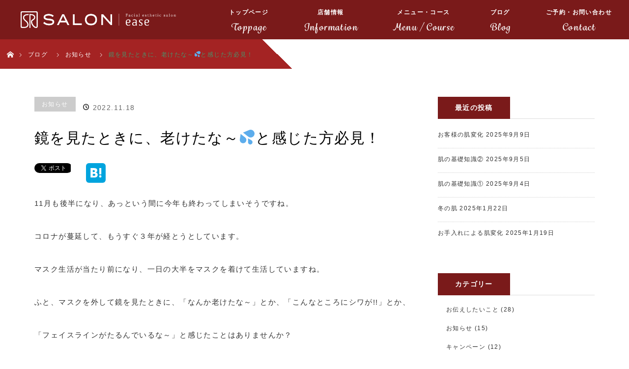

--- FILE ---
content_type: text/html; charset=UTF-8
request_url: https://srsalon-ease.com/notice/2022/11/18/485/
body_size: 17378
content:
<!DOCTYPE html>
<html class="pc" lang="ja">
<head>
<meta charset="UTF-8">
<!--[if IE]><meta http-equiv="X-UA-Compatible" content="IE=edge"><![endif]-->
<meta name="viewport" content="width=device-width, initial-scale=1">
<title>鏡を見たときに、老けたな～💦と感じた方必見！ | SRサロンease</title>
<meta name="description" content="11月も後半になり、あっという間に今年も終わってしまいそうですね。コロナが蔓延して、もうすぐ３年が経とうとしています。マスク生活が当たり前になり、一日の大半をマスクを着けて生活していますね。">
<link rel="pingback" href="https://srsalon-ease.com/xmlrpc.php">
<link rel='dns-prefetch' href='//s.w.org' />
<link rel="alternate" type="application/rss+xml" title="SRサロンease &raquo; フィード" href="https://srsalon-ease.com/feed/" />
<link rel="alternate" type="application/rss+xml" title="SRサロンease &raquo; コメントフィード" href="https://srsalon-ease.com/comments/feed/" />
<link rel="alternate" type="application/rss+xml" title="SRサロンease &raquo; 鏡を見たときに、老けたな～💦と感じた方必見！ のコメントのフィード" href="https://srsalon-ease.com/notice/2022/11/18/485/feed/" />
		<script type="text/javascript">
			window._wpemojiSettings = {"baseUrl":"https:\/\/s.w.org\/images\/core\/emoji\/11\/72x72\/","ext":".png","svgUrl":"https:\/\/s.w.org\/images\/core\/emoji\/11\/svg\/","svgExt":".svg","source":{"concatemoji":"https:\/\/srsalon-ease.com\/wp-includes\/js\/wp-emoji-release.min.js?ver=4.9.28"}};
			!function(e,a,t){var n,r,o,i=a.createElement("canvas"),p=i.getContext&&i.getContext("2d");function s(e,t){var a=String.fromCharCode;p.clearRect(0,0,i.width,i.height),p.fillText(a.apply(this,e),0,0);e=i.toDataURL();return p.clearRect(0,0,i.width,i.height),p.fillText(a.apply(this,t),0,0),e===i.toDataURL()}function c(e){var t=a.createElement("script");t.src=e,t.defer=t.type="text/javascript",a.getElementsByTagName("head")[0].appendChild(t)}for(o=Array("flag","emoji"),t.supports={everything:!0,everythingExceptFlag:!0},r=0;r<o.length;r++)t.supports[o[r]]=function(e){if(!p||!p.fillText)return!1;switch(p.textBaseline="top",p.font="600 32px Arial",e){case"flag":return s([55356,56826,55356,56819],[55356,56826,8203,55356,56819])?!1:!s([55356,57332,56128,56423,56128,56418,56128,56421,56128,56430,56128,56423,56128,56447],[55356,57332,8203,56128,56423,8203,56128,56418,8203,56128,56421,8203,56128,56430,8203,56128,56423,8203,56128,56447]);case"emoji":return!s([55358,56760,9792,65039],[55358,56760,8203,9792,65039])}return!1}(o[r]),t.supports.everything=t.supports.everything&&t.supports[o[r]],"flag"!==o[r]&&(t.supports.everythingExceptFlag=t.supports.everythingExceptFlag&&t.supports[o[r]]);t.supports.everythingExceptFlag=t.supports.everythingExceptFlag&&!t.supports.flag,t.DOMReady=!1,t.readyCallback=function(){t.DOMReady=!0},t.supports.everything||(n=function(){t.readyCallback()},a.addEventListener?(a.addEventListener("DOMContentLoaded",n,!1),e.addEventListener("load",n,!1)):(e.attachEvent("onload",n),a.attachEvent("onreadystatechange",function(){"complete"===a.readyState&&t.readyCallback()})),(n=t.source||{}).concatemoji?c(n.concatemoji):n.wpemoji&&n.twemoji&&(c(n.twemoji),c(n.wpemoji)))}(window,document,window._wpemojiSettings);
		</script>
		<style type="text/css">
img.wp-smiley,
img.emoji {
	display: inline !important;
	border: none !important;
	box-shadow: none !important;
	height: 1em !important;
	width: 1em !important;
	margin: 0 .07em !important;
	vertical-align: -0.1em !important;
	background: none !important;
	padding: 0 !important;
}
</style>
<link rel='stylesheet' id='style-css'  href='https://srsalon-ease.com/wp-content/themes/orion/style.css?ver=3.1.1' type='text/css' media='all' />
<link rel='stylesheet' id='sbi_styles-css'  href='https://srsalon-ease.com/wp-content/plugins/instagram-feed/css/sbi-styles.min.css?ver=6.6.0' type='text/css' media='all' />
<link rel='stylesheet' id='contact-form-7-css'  href='https://srsalon-ease.com/wp-content/plugins/contact-form-7/includes/css/styles.css?ver=5.0.3' type='text/css' media='all' />
<script type='text/javascript' src='https://srsalon-ease.com/wp-includes/js/jquery/jquery.js?ver=1.12.4'></script>
<script type='text/javascript' src='https://srsalon-ease.com/wp-includes/js/jquery/jquery-migrate.min.js?ver=1.4.1'></script>
<link rel='https://api.w.org/' href='https://srsalon-ease.com/wp-json/' />
<link rel="canonical" href="https://srsalon-ease.com/notice/2022/11/18/485/" />
<link rel='shortlink' href='https://srsalon-ease.com/?p=485' />
<link rel="alternate" type="application/json+oembed" href="https://srsalon-ease.com/wp-json/oembed/1.0/embed?url=https%3A%2F%2Fsrsalon-ease.com%2Fnotice%2F2022%2F11%2F18%2F485%2F" />
<link rel="alternate" type="text/xml+oembed" href="https://srsalon-ease.com/wp-json/oembed/1.0/embed?url=https%3A%2F%2Fsrsalon-ease.com%2Fnotice%2F2022%2F11%2F18%2F485%2F&#038;format=xml" />

<script src="https://srsalon-ease.com/wp-content/themes/orion/js/jquery.easing.1.3.js?ver=3.1.1"></script>
<script src="https://srsalon-ease.com/wp-content/themes/orion/js/jscript.js?ver=3.1.1"></script>


<link rel="stylesheet" media="screen and (max-width:970px)" href="https://srsalon-ease.com/wp-content/themes/orion/footer-bar/footer-bar.css?ver=3.1.1">
<script src="https://srsalon-ease.com/wp-content/themes/orion/js/comment.js?ver=3.1.1"></script>
<script src="https://srsalon-ease.com/wp-content/themes/orion/js/header_fix.js?ver=3.1.1"></script>

<link rel="stylesheet" media="screen and (max-width:970px)" href="https://srsalon-ease.com/wp-content/themes/orion/responsive.css?ver=3.1.1">

<style type="text/css">
body, input, textarea { font-family: "Segoe UI", Verdana, "游ゴシック", YuGothic, "Hiragino Kaku Gothic ProN", Meiryo, sans-serif; }
.rich_font { font-family: "Times New Roman" , "游明朝" , "Yu Mincho" , "游明朝体" , "YuMincho" , "ヒラギノ明朝 Pro W3" , "Hiragino Mincho Pro" , "HiraMinProN-W3" , "HGS明朝E" , "ＭＳ Ｐ明朝" , "MS PMincho" , serif; font-weight:400; }

body { font-size:15px; }

.pc #header .logo { font-size:21px; }
.mobile #header .logo { font-size:18px; }
#header_logo_index .logo { font-size:40px; }
#footer_logo_index .logo { font-size:40px; }
#header_logo_index .desc { font-size:12px; }
#footer_logo .desc { font-size:12px; }
.pc #index_content1 .index_content_header .headline { font-size:40px; }
.pc #index_content1 .index_content_header .desc { font-size:15px; }
.pc #index_content2 .index_content_header .headline { font-size:40px; }
.pc #index_content2 .index_content_header .desc { font-size:15px; }
.pc #index_dis .index_content_header .headline { font-size:40px; }
.pc #index_dis .index_content_header .desc { font-size:15px; }

.pc #index_dis .index_content_header3 .headline { font-size:40px; }
.pc #index_dis .index_content_header3 .desc { font-size:15px; }

#post_title { font-size:30px; }
.post_content { font-size:15px; }

.pc #header, #bread_crumb, .pc #global_menu ul ul a, #index_dis_slider .link, #previous_next_post .label, #related_post .headline span, #comment_headline span, .side_headline span, .widget_search #search-btn input, .widget_search #searchsubmit, .side_widget.google_search #searchsubmit, .page_navi span.current
 { background-color:#7A1A1A; }

.footer_menu li.no_link a { color:#7A1A1A; }

.post_content a{ color:#4E0E27; }
a:hover, #comment_header ul li a:hover, .pc #global_menu > ul > li.active > a, .pc #global_menu li.current-menu-item > a, .pc #global_menu > ul > li > a:hover, #header_logo .logo a:hover, #bread_crumb li.home a:hover:before, #bread_crumb li a:hover
 { color:#81CC9A; }

#global_menu ul ul a:hover, #return_top a:hover, .next_page_link a:hover, .page_navi a:hover, .collapse_category_list li a:hover .count, .index_box_list .link:hover, .index_content_header2 .link a:hover, #index_blog_list li .category a:hover, .slick-arrow:hover, #index_dis_slider .link:hover, #header_logo_index .link:hover,
 #previous_next_page a:hover, .page_navi p.back a:hover, #post_meta_top .category a:hover, .collapse_category_list li a:hover .count, .mobile #global_menu li a:hover,
   #wp-calendar td a:hover, #wp-calendar #prev a:hover, #wp-calendar #next a:hover, .widget_search #search-btn input:hover, .widget_search #searchsubmit:hover, .side_widget.google_search #searchsubmit:hover,
    #submit_comment:hover, #comment_header ul li a:hover, #comment_header ul li.comment_switch_active a, #comment_header #comment_closed p, #post_pagination a:hover, #post_pagination p, a.menu_button:hover, .mobile .footer_menu a:hover, .mobile #footer_menu_bottom li a:hover, .post_content .bt_orion:hover
     { background-color:#81CC9A; }

#comment_textarea textarea:focus, #guest_info input:focus, #comment_header ul li a:hover, #comment_header ul li.comment_switch_active a, #comment_header #comment_closed p
 { border-color:#81CC9A; }

#comment_header ul li.comment_switch_active a:after, #comment_header #comment_closed p:after
 { border-color:#81CC9A transparent transparent transparent; }

.collapse_category_list li a:before
 { border-color: transparent transparent transparent #81CC9A; }






</style>


<script type="text/javascript">
jQuery(document).ready(function($) {

  $("a").bind("focus",function(){if(this.blur)this.blur();});
  $("a.target_blank").attr("target","_blank");

  $('#return_top a, #header_logo_index a').click(function() {
    var myHref= $(this).attr("href");
          var myPos = $(myHref).offset().top;
        $("html,body").animate({scrollTop : myPos}, 1000, 'easeOutExpo');
    return false;
  });

  $(window).load(function() {
   $('#header_image .title').delay(1000).fadeIn(3000);
  });


});
</script>


<style type="text/css"></style><link rel="icon" href="https://srsalon-ease.com/wp-content/uploads/2019/12/cropped-logo-1-32x32.png" sizes="32x32" />
<link rel="icon" href="https://srsalon-ease.com/wp-content/uploads/2019/12/cropped-logo-1-192x192.png" sizes="192x192" />
<link rel="apple-touch-icon-precomposed" href="https://srsalon-ease.com/wp-content/uploads/2019/12/cropped-logo-1-180x180.png" />
<meta name="msapplication-TileImage" content="https://srsalon-ease.com/wp-content/uploads/2019/12/cropped-logo-1-270x270.png" />


<link href="https://use.fontawesome.com/releases/v5.10.2/css/all.css" rel="stylesheet">
<link rel="stylesheet" href="https://srsalon-ease.com/wp-content/themes/orion/original.css">
<link rel="stylesheet" href="https://use.typekit.net/mda4kpb.css">

</head>
<body id="body" class="post-template-default single single-post postid-485 single-format-standard">


 <div id="top">

  <div id="header">
   <div id="header_inner">
    <div id="header_logo">
     <div id="logo_image">
 <h1 class="logo">
  <a href="https://srsalon-ease.com/" title="SRサロンease" data-label="SRサロンease"><img src="https://srsalon-ease.com/wp-content/uploads/2019/12/logo-l-w.png?1764990253" alt="SRサロンease" title="SRサロンease" /></a>
 </h1>
</div>
    </div>
        <a href="#" class="menu_button">menu</a>
    <div id="global_menu">
     <ul id="menu-menu" class="menu"><li id="menu-item-34" class="menu-item menu-item-type-post_type menu-item-object-page menu-item-home menu-item-34"><a title="Toppage" href="https://srsalon-ease.com/"><div>トップページ</div><span>Toppage</span></a></li>
<li id="menu-item-40" class="menu-item menu-item-type-post_type menu-item-object-page menu-item-40"><a title="Information" href="https://srsalon-ease.com/information/"><div>店舗情報</div><span>Information</span></a></li>
<li id="menu-item-39" class="menu-item menu-item-type-post_type menu-item-object-page menu-item-39"><a title="Menu / Course" href="https://srsalon-ease.com/menu/"><div>メニュー・コース</div><span>Menu / Course</span></a></li>
<li id="menu-item-36" class="menu-item menu-item-type-post_type menu-item-object-page current_page_parent menu-item-36"><a title="Blog" href="https://srsalon-ease.com/blog/"><div>ブログ</div><span>Blog</span></a></li>
<li id="menu-item-51" class="menu-item menu-item-type-post_type menu-item-object-page menu-item-51"><a title="Contact" href="https://srsalon-ease.com/contact/"><div>ご予約・お問い合わせ</div><span>Contact</span></a></li>
</ul>    </div>
       </div><!-- END #header_inner -->
  </div><!-- END #header -->

  
 </div><!-- END #top -->

 <div id="main_contents" class="clearfix">

<div id="bread_crumb">

<ul class="clearfix">
 <li itemscope="itemscope" itemtype="http://data-vocabulary.org/Breadcrumb" class="home"><a itemprop="url" href="https://srsalon-ease.com/"><span itemprop="title" >ホーム</span></a></li>

 <li itemscope="itemscope" itemtype="http://data-vocabulary.org/Breadcrumb"><a itemprop="url" href="https://srsalon-ease.com/blog/">ブログ</a></li>
 <li itemscope="itemscope" itemtype="http://data-vocabulary.org/Breadcrumb">
   <a itemprop="url" href="https://srsalon-ease.com/category/notice/"><span itemprop="title">お知らせ</span></a>
     </li>
 <li class="last">鏡を見たときに、老けたな～💦と感じた方必見！</li>

</ul>
</div>

<div id="main_col" class="clearfix">

<div id="left_col">

 
 <div id="article">

  <ul id="post_meta_top" class="clearfix">
   <li class="category"><a href="https://srsalon-ease.com/category/notice/">お知らせ</a>
</li>   <li class="date"><time class="entry-date updated" datetime="2022-11-18T16:13:45+00:00">2022.11.18</time></li>  </ul>

  <h2 id="post_title" class="rich_font">鏡を見たときに、老けたな～💦と感じた方必見！</h2>

    <div class="single_share clearfix" id="single_share_top">
   
<!--Type1-->

<!--Type2-->

<!--Type3-->

<!--Type4-->

<!--Type5-->
<div id="share5_top">


<div class="sns_default_top">
<ul class="clearfix">
<!-- Twitterボタン -->
<li class="default twitter_button">
<a href="https://twitter.com/share" class="twitter-share-button">Tweet</a>
<script>!function(d,s,id){var js,fjs=d.getElementsByTagName(s)[0],p=/^http:/.test(d.location)?'http':'https';if(!d.getElementById(id)){js=d.createElement(s);js.id=id;js.src=p+'://platform.twitter.com/widgets.js';fjs.parentNode.insertBefore(js,fjs);}}(document, 'script', 'twitter-wjs');</script>
</li>

<!-- Facebookいいねボタン -->
<li class="default fblike_button">
<div class="fb-like" data-href="https://srsalon-ease.com/notice/2022/11/18/485/" data-send="false" data-layout="button_count" data-width="450" data-show-faces="false"></div>
</li>

<!-- Facebookシェアボタン -->
<li class="default fbshare_button2">
<div class="fb-share-button" data-href="https://srsalon-ease.com/notice/2022/11/18/485/" data-layout="button_count"></div>
</li>


<!-- Hatebuボタン -->
<li class="default hatena_button">
<a href="http://b.hatena.ne.jp/entry/https://srsalon-ease.com/notice/2022/11/18/485/" class="hatena-bookmark-button" data-hatena-bookmark-title="鏡を見たときに、老けたな～💦と感じた方必見！" data-hatena-bookmark-layout="standard-balloon" data-hatena-bookmark-lang="ja" title="このエントリーをはてなブックマークに追加"><img src="https://b.st-hatena.com/images/entry-button/button-only@2x.png" alt="このエントリーをはてなブックマークに追加" width="20" height="20" style="border: none;" /></a><script type="text/javascript" src="http://b.st-hatena.com/js/bookmark_button.js" charset="utf-8" async="async"></script>
</li>




</ul>  
</div>

</div>

  </div>
  
      

  <div class="post_content clearfix">
   <p>11月も後半になり、あっという間に今年も終わってしまいそうですね。</p>
<p>コロナが蔓延して、もうすぐ３年が経とうとしています。</p>
<p>マスク生活が当たり前になり、一日の大半をマスクを着けて生活していますね。</p>
<p>ふと、マスクを外して鏡を見たときに、「なんか老けたな～」とか、「こんなところにシワが!!」とか、</p>
<p>「フェイスラインがたるんでいるな～」と感じたことはありませんか？</p>
<p>マスクがあるから大丈夫！とお手入れがおろそかになりがちだったり、マスクをするからと日焼け止めもせずに出歩いたり．．．。</p>
<p>心当たりがある方は要注意です！</p>
<p>紫外線はマスクを通過してお肌に降り注いでいます。毎日の積み重ねがお肌にダメージを与え、シワやシミの原因になってしまいます。</p>
<p>また、マスクをしているので、笑う時も目だけで笑うようになり（本人は気付いていないことが多い）、口周りの筋肉が衰えたるんでしまいます。</p>
<p>もし、「まずい！」と思われたら、迷わず当店にご連絡ください。</p>
<p>ハンドトリートメントで筋肉をほぐし、元の位置に戻します。同時に老廃物を流していきますので、リフトアップと引き締まって小顔になったことを実感いただけます。</p>
<p>美容成分たっぷりのお化粧品で、中からふっくら張りのあるお肌に導きます。</p>
<p>思い立ったが吉日です！是非一度、体験にお越しください。</p>
<p><strong>￥3,300でハンドトリートメントフルコースを体験できます。お客様のお悩みに沿ったご提案をさせて頂きます。</strong></p>
<p><strong>R4・12・31までにご成約いただけますと【￥8,000相当のトライアルキッド】をプレゼント❣</strong></p>
<p><a href="https://srsalon-ease.com/wp-content/uploads/2022/11/image0.jpeg"><img class="alignnone size-medium wp-image-488" src="https://srsalon-ease.com/wp-content/uploads/2022/11/image0-300x173.jpeg" alt="" width="300" height="173" srcset="https://srsalon-ease.com/wp-content/uploads/2022/11/image0-300x173.jpeg 300w, https://srsalon-ease.com/wp-content/uploads/2022/11/image0-570x330.jpeg 570w, https://srsalon-ease.com/wp-content/uploads/2022/11/image0.jpeg 573w" sizes="(max-width: 300px) 100vw, 300px" /></a></p>
<p><strong>「ホームページを観た」とお伝えいただけますとスムーズです。</strong></p>
<p>SR SALON　ease（イーズ）</p>
<p>〒491－0053　愛知県一宮市今伊勢町本神戸字山王１番地　TAKE3　203号</p>
<p>☎0586－52－2390</p>
<p>&nbsp;</p>
     </div>

    <div class="single_share" id="single_share_bottom">
   
<!--Type1-->

<!--Type2-->

<!--Type3-->

<div id="share_btm1">

 

<div class="sns">
<ul class="type3 clearfix">
<!--Twitterボタン-->
<li class="twitter">
<a href="http://twitter.com/share?text=%E9%8F%A1%E3%82%92%E8%A6%8B%E3%81%9F%E3%81%A8%E3%81%8D%E3%81%AB%E3%80%81%E8%80%81%E3%81%91%E3%81%9F%E3%81%AA%EF%BD%9E%F0%9F%92%A6%E3%81%A8%E6%84%9F%E3%81%98%E3%81%9F%E6%96%B9%E5%BF%85%E8%A6%8B%EF%BC%81&url=https%3A%2F%2Fsrsalon-ease.com%2Fnotice%2F2022%2F11%2F18%2F485%2F&via=&tw_p=tweetbutton&related=" onclick="javascript:window.open(this.href, '', 'menubar=no,toolbar=no,resizable=yes,scrollbars=yes,height=400,width=600');return false;"><i class="icon-twitter"></i><span class="ttl">Tweet</span><span class="share-count"></span></a></li>

<!--Facebookボタン-->
<li class="facebook">
<a href="//www.facebook.com/sharer/sharer.php?u=https://srsalon-ease.com/notice/2022/11/18/485/&amp;t=%E9%8F%A1%E3%82%92%E8%A6%8B%E3%81%9F%E3%81%A8%E3%81%8D%E3%81%AB%E3%80%81%E8%80%81%E3%81%91%E3%81%9F%E3%81%AA%EF%BD%9E%F0%9F%92%A6%E3%81%A8%E6%84%9F%E3%81%98%E3%81%9F%E6%96%B9%E5%BF%85%E8%A6%8B%EF%BC%81" class="facebook-btn-icon-link" target="blank" rel="nofollow"><i class="icon-facebook"></i><span class="ttl">Share</span><span class="share-count"></span></a></li>


<!--Hatebuボタン-->
<li class="hatebu">
<a href="http://b.hatena.ne.jp/add?mode=confirm&url=https%3A%2F%2Fsrsalon-ease.com%2Fnotice%2F2022%2F11%2F18%2F485%2F" onclick="javascript:window.open(this.href, '', 'menubar=no,toolbar=no,resizable=yes,scrollbars=yes,height=400,width=510');return false;" ><i class="icon-hatebu"></i><span class="ttl">Hatena</span><span class="share-count"></span></a></li>


<!--RSSボタン-->
<li class="rss">
<a href="https://srsalon-ease.com/feed/" target="blank"><i class="icon-rss"></i><span class="ttl">RSS</span></a></li>



</ul>
</div>

</div>


<!--Type4-->

<!--Type5-->
  </div>
  
    <ul id="post_meta_bottom" class="clearfix">
      <li class="post_category"><a href="https://srsalon-ease.com/category/notice/" rel="category tag">お知らせ</a></li>        </ul>
  
  
 </div><!-- END #article -->

 <!-- banner1 -->
    
  <div id="related_post">
  <h3 class="headline"><span>関連記事一覧</span></h3>
  <ol class="clearfix">
      <li class="clearfix num1">
    <a class="image" href="https://srsalon-ease.com/notice/2021/05/14/281/"><img width="494" height="347" src="https://srsalon-ease.com/wp-content/uploads/2021/05/新エステ-494x347.jpg" class="attachment-size2 size-size2 wp-post-image" alt="" /></a>
    <div class="desc">
     <h4 class="title"><a href="https://srsalon-ease.com/notice/2021/05/14/281/" name="">新フェイシャルエステティック開始</a></h4>
    </div>
   </li>
      <li class="clearfix num2">
    <a class="image" href="https://srsalon-ease.com/notice/2021/12/29/391/"><img width="500" height="347" src="https://srsalon-ease.com/wp-content/uploads/2021/12/image0-2-500x347.jpeg" class="attachment-size2 size-size2 wp-post-image" alt="" /></a>
    <div class="desc">
     <h4 class="title"><a href="https://srsalon-ease.com/notice/2021/12/29/391/" name="">2021年　御礼</a></h4>
    </div>
   </li>
      <li class="clearfix num3">
    <a class="image" href="https://srsalon-ease.com/notice/2020/07/31/154/"><img src="https://srsalon-ease.com/wp-content/themes/orion/img/common/no_image2.gif" alt="" title="" /></a>
    <div class="desc">
     <h4 class="title"><a href="https://srsalon-ease.com/notice/2020/07/31/154/" name="">SRサロン　ease　衛生管理</a></h4>
    </div>
   </li>
      <li class="clearfix num4">
    <a class="image" href="https://srsalon-ease.com/notice/2022/10/27/479/"><img width="500" height="347" src="https://srsalon-ease.com/wp-content/uploads/2022/10/image0-500x347.jpeg" class="attachment-size2 size-size2 wp-post-image" alt="" /></a>
    <div class="desc">
     <h4 class="title"><a href="https://srsalon-ease.com/notice/2022/10/27/479/" name="">リキッドファンデーション新発売☆</a></h4>
    </div>
   </li>
      <li class="clearfix num5">
    <a class="image" href="https://srsalon-ease.com/notice/2022/07/20/451/"><img width="500" height="347" src="https://srsalon-ease.com/wp-content/uploads/2022/07/1-1-500x347.png" class="attachment-size2 size-size2 wp-post-image" alt="" /></a>
    <div class="desc">
     <h4 class="title"><a href="https://srsalon-ease.com/notice/2022/07/20/451/" name="">お急ぎください！</a></h4>
    </div>
   </li>
      <li class="clearfix num6">
    <a class="image" href="https://srsalon-ease.com/notice/2023/09/20/531/"><img width="500" height="347" src="https://srsalon-ease.com/wp-content/uploads/2023/09/image0-3-500x347.jpeg" class="attachment-size2 size-size2 wp-post-image" alt="" /></a>
    <div class="desc">
     <h4 class="title"><a href="https://srsalon-ease.com/notice/2023/09/20/531/" name="">新商品！エンリッチセラムアイシート</a></h4>
    </div>
   </li>
     </ol>
 </div>
  
 
 <!-- banner2 -->
  
</div><!-- END #left_col -->


  <div id="side_col">
  		<div class="side_widget clearfix widget_recent_entries" id="recent-posts-4">
		<h3 class="side_headline"><span>最近の投稿</span></h3>		<ul>
											<li>
					<a href="https://srsalon-ease.com/%e3%81%8a%e4%bc%9d%e3%81%88%e3%81%97%e3%81%9f%e3%81%84%e3%81%93%e3%81%a8/2025/09/09/1698/">お客様の肌変化</a>
											<span class="post-date">2025年9月9日</span>
									</li>
											<li>
					<a href="https://srsalon-ease.com/%e3%81%8a%e4%bc%9d%e3%81%88%e3%81%97%e3%81%9f%e3%81%84%e3%81%93%e3%81%a8/2025/09/05/1695/">肌の基礎知識②</a>
											<span class="post-date">2025年9月5日</span>
									</li>
											<li>
					<a href="https://srsalon-ease.com/%e3%81%8a%e4%bc%9d%e3%81%88%e3%81%97%e3%81%9f%e3%81%84%e3%81%93%e3%81%a8/2025/09/04/1692/">肌の基礎知識①</a>
											<span class="post-date">2025年9月4日</span>
									</li>
											<li>
					<a href="https://srsalon-ease.com/%e3%81%8a%e4%bc%9d%e3%81%88%e3%81%97%e3%81%9f%e3%81%84%e3%81%93%e3%81%a8/2025/01/22/1685/">冬の肌</a>
											<span class="post-date">2025年1月22日</span>
									</li>
											<li>
					<a href="https://srsalon-ease.com/%e3%81%8a%e4%bc%9d%e3%81%88%e3%81%97%e3%81%9f%e3%81%84%e3%81%93%e3%81%a8/2025/01/19/1679/">お手入れによる肌変化</a>
											<span class="post-date">2025年1月19日</span>
									</li>
					</ul>
		</div>
<div class="side_widget clearfix widget_categories" id="categories-3">
<h3 class="side_headline"><span>カテゴリー</span></h3>		<ul>
	<li class="cat-item cat-item-5"><a href="https://srsalon-ease.com/category/%e3%81%8a%e4%bc%9d%e3%81%88%e3%81%97%e3%81%9f%e3%81%84%e3%81%93%e3%81%a8/" >お伝えしたいこと</a> (28)
</li>
	<li class="cat-item cat-item-3"><a href="https://srsalon-ease.com/category/notice/" >お知らせ</a> (15)
</li>
	<li class="cat-item cat-item-4"><a href="https://srsalon-ease.com/category/kyannpe-n/" >キャンペーン</a> (12)
</li>
	<li class="cat-item cat-item-1"><a href="https://srsalon-ease.com/category/%e6%9c%aa%e5%88%86%e9%a1%9e/" >未分類</a> (5)
</li>
		</ul>
</div>
<div class="side_widget clearfix widget_archive" id="archives-3">
<h3 class="side_headline"><span>アーカイブ</span></h3>		<ul>
			<li><a href='https://srsalon-ease.com/2025/09/'>2025年9月</a>&nbsp;(3)</li>
	<li><a href='https://srsalon-ease.com/2025/01/'>2025年1月</a>&nbsp;(3)</li>
	<li><a href='https://srsalon-ease.com/2024/12/'>2024年12月</a>&nbsp;(1)</li>
	<li><a href='https://srsalon-ease.com/2024/08/'>2024年8月</a>&nbsp;(1)</li>
	<li><a href='https://srsalon-ease.com/2024/07/'>2024年7月</a>&nbsp;(2)</li>
	<li><a href='https://srsalon-ease.com/2024/06/'>2024年6月</a>&nbsp;(1)</li>
	<li><a href='https://srsalon-ease.com/2024/03/'>2024年3月</a>&nbsp;(1)</li>
	<li><a href='https://srsalon-ease.com/2024/02/'>2024年2月</a>&nbsp;(1)</li>
	<li><a href='https://srsalon-ease.com/2024/01/'>2024年1月</a>&nbsp;(1)</li>
	<li><a href='https://srsalon-ease.com/2023/12/'>2023年12月</a>&nbsp;(1)</li>
	<li><a href='https://srsalon-ease.com/2023/11/'>2023年11月</a>&nbsp;(1)</li>
	<li><a href='https://srsalon-ease.com/2023/09/'>2023年9月</a>&nbsp;(1)</li>
	<li><a href='https://srsalon-ease.com/2023/05/'>2023年5月</a>&nbsp;(1)</li>
	<li><a href='https://srsalon-ease.com/2023/04/'>2023年4月</a>&nbsp;(2)</li>
	<li><a href='https://srsalon-ease.com/2023/01/'>2023年1月</a>&nbsp;(1)</li>
	<li><a href='https://srsalon-ease.com/2022/12/'>2022年12月</a>&nbsp;(1)</li>
	<li><a href='https://srsalon-ease.com/2022/11/'>2022年11月</a>&nbsp;(1)</li>
	<li><a href='https://srsalon-ease.com/2022/10/'>2022年10月</a>&nbsp;(2)</li>
	<li><a href='https://srsalon-ease.com/2022/09/'>2022年9月</a>&nbsp;(1)</li>
	<li><a href='https://srsalon-ease.com/2022/07/'>2022年7月</a>&nbsp;(2)</li>
	<li><a href='https://srsalon-ease.com/2022/06/'>2022年6月</a>&nbsp;(2)</li>
	<li><a href='https://srsalon-ease.com/2022/05/'>2022年5月</a>&nbsp;(1)</li>
	<li><a href='https://srsalon-ease.com/2022/04/'>2022年4月</a>&nbsp;(1)</li>
	<li><a href='https://srsalon-ease.com/2022/03/'>2022年3月</a>&nbsp;(1)</li>
	<li><a href='https://srsalon-ease.com/2022/02/'>2022年2月</a>&nbsp;(1)</li>
	<li><a href='https://srsalon-ease.com/2022/01/'>2022年1月</a>&nbsp;(1)</li>
	<li><a href='https://srsalon-ease.com/2021/12/'>2021年12月</a>&nbsp;(1)</li>
	<li><a href='https://srsalon-ease.com/2021/11/'>2021年11月</a>&nbsp;(1)</li>
	<li><a href='https://srsalon-ease.com/2021/10/'>2021年10月</a>&nbsp;(3)</li>
	<li><a href='https://srsalon-ease.com/2021/09/'>2021年9月</a>&nbsp;(2)</li>
	<li><a href='https://srsalon-ease.com/2021/08/'>2021年8月</a>&nbsp;(1)</li>
	<li><a href='https://srsalon-ease.com/2021/07/'>2021年7月</a>&nbsp;(1)</li>
	<li><a href='https://srsalon-ease.com/2021/05/'>2021年5月</a>&nbsp;(2)</li>
	<li><a href='https://srsalon-ease.com/2021/04/'>2021年4月</a>&nbsp;(1)</li>
	<li><a href='https://srsalon-ease.com/2021/02/'>2021年2月</a>&nbsp;(1)</li>
	<li><a href='https://srsalon-ease.com/2021/01/'>2021年1月</a>&nbsp;(2)</li>
	<li><a href='https://srsalon-ease.com/2020/12/'>2020年12月</a>&nbsp;(1)</li>
	<li><a href='https://srsalon-ease.com/2020/11/'>2020年11月</a>&nbsp;(1)</li>
	<li><a href='https://srsalon-ease.com/2020/07/'>2020年7月</a>&nbsp;(2)</li>
	<li><a href='https://srsalon-ease.com/2020/04/'>2020年4月</a>&nbsp;(2)</li>
	<li><a href='https://srsalon-ease.com/2020/03/'>2020年3月</a>&nbsp;(1)</li>
	<li><a href='https://srsalon-ease.com/2020/01/'>2020年1月</a>&nbsp;(1)</li>
	<li><a href='https://srsalon-ease.com/2019/12/'>2019年12月</a>&nbsp;(1)</li>
		</ul>
		</div>
 </div>
 

</div><!-- END #main_col -->


 </div><!-- END #main_contents -->

<div id="footer_wrapper">

  <section class="instagram">
    <h2>Instagram</h2>
  	
<div id="sb_instagram"  class="sbi sbi_mob_col_2 sbi_tab_col_8 sbi_col_8 sbi_width_resp" data-feedid="*2"  data-res="auto" data-cols="8" data-colsmobile="2" data-colstablet="8" data-num="8" data-nummobile="8" data-item-padding="0" data-shortcode-atts="{&quot;feed&quot;:&quot;2&quot;}"  data-postid="485" data-locatornonce="0ba43ec8b9" data-sbi-flags="favorLocal">
	
    <div id="sbi_images" >
		<div class="sbi_item sbi_type_carousel sbi_new sbi_transition" id="sbi_18112956220597200" data-date="1764905550">
    <div class="sbi_photo_wrap">
        <a class="sbi_photo" href="https://www.instagram.com/p/DR3ebS7kr0-/" target="_blank" rel="noopener nofollow" data-full-res="https://scontent-itm1-1.cdninstagram.com/v/t51.82787-15/588630262_18113715070596850_5331050739566984624_n.jpg?stp=dst-jpg_e35_tt6&#038;_nc_cat=110&#038;ccb=7-5&#038;_nc_sid=18de74&#038;efg=eyJlZmdfdGFnIjoiQ0FST1VTRUxfSVRFTS5iZXN0X2ltYWdlX3VybGdlbi5DMyJ9&#038;_nc_ohc=2VJU3U5hShsQ7kNvwHmb1Uo&#038;_nc_oc=Adm4V4n1Q55_AyzBerVVa64fUnZWu2RcUTQ45ly7-FOJHFMMocuhxJ57lFlDrsBSCSI&#038;_nc_zt=23&#038;_nc_ht=scontent-itm1-1.cdninstagram.com&#038;edm=ANo9K5cEAAAA&#038;_nc_gid=VVXTEyWEL-l6Uzb0aQqWyA&#038;oh=00_Afk_6gEZqCt1aQVuQ2_GcfF8b86DeEHmsYY8NCmHqiy_qA&#038;oe=6938DBF4" data-img-src-set="{&quot;d&quot;:&quot;https:\/\/scontent-itm1-1.cdninstagram.com\/v\/t51.82787-15\/588630262_18113715070596850_5331050739566984624_n.jpg?stp=dst-jpg_e35_tt6&amp;_nc_cat=110&amp;ccb=7-5&amp;_nc_sid=18de74&amp;efg=eyJlZmdfdGFnIjoiQ0FST1VTRUxfSVRFTS5iZXN0X2ltYWdlX3VybGdlbi5DMyJ9&amp;_nc_ohc=2VJU3U5hShsQ7kNvwHmb1Uo&amp;_nc_oc=Adm4V4n1Q55_AyzBerVVa64fUnZWu2RcUTQ45ly7-FOJHFMMocuhxJ57lFlDrsBSCSI&amp;_nc_zt=23&amp;_nc_ht=scontent-itm1-1.cdninstagram.com&amp;edm=ANo9K5cEAAAA&amp;_nc_gid=VVXTEyWEL-l6Uzb0aQqWyA&amp;oh=00_Afk_6gEZqCt1aQVuQ2_GcfF8b86DeEHmsYY8NCmHqiy_qA&amp;oe=6938DBF4&quot;,&quot;150&quot;:&quot;https:\/\/scontent-itm1-1.cdninstagram.com\/v\/t51.82787-15\/588630262_18113715070596850_5331050739566984624_n.jpg?stp=dst-jpg_e35_tt6&amp;_nc_cat=110&amp;ccb=7-5&amp;_nc_sid=18de74&amp;efg=eyJlZmdfdGFnIjoiQ0FST1VTRUxfSVRFTS5iZXN0X2ltYWdlX3VybGdlbi5DMyJ9&amp;_nc_ohc=2VJU3U5hShsQ7kNvwHmb1Uo&amp;_nc_oc=Adm4V4n1Q55_AyzBerVVa64fUnZWu2RcUTQ45ly7-FOJHFMMocuhxJ57lFlDrsBSCSI&amp;_nc_zt=23&amp;_nc_ht=scontent-itm1-1.cdninstagram.com&amp;edm=ANo9K5cEAAAA&amp;_nc_gid=VVXTEyWEL-l6Uzb0aQqWyA&amp;oh=00_Afk_6gEZqCt1aQVuQ2_GcfF8b86DeEHmsYY8NCmHqiy_qA&amp;oe=6938DBF4&quot;,&quot;320&quot;:&quot;https:\/\/scontent-itm1-1.cdninstagram.com\/v\/t51.82787-15\/588630262_18113715070596850_5331050739566984624_n.jpg?stp=dst-jpg_e35_tt6&amp;_nc_cat=110&amp;ccb=7-5&amp;_nc_sid=18de74&amp;efg=eyJlZmdfdGFnIjoiQ0FST1VTRUxfSVRFTS5iZXN0X2ltYWdlX3VybGdlbi5DMyJ9&amp;_nc_ohc=2VJU3U5hShsQ7kNvwHmb1Uo&amp;_nc_oc=Adm4V4n1Q55_AyzBerVVa64fUnZWu2RcUTQ45ly7-FOJHFMMocuhxJ57lFlDrsBSCSI&amp;_nc_zt=23&amp;_nc_ht=scontent-itm1-1.cdninstagram.com&amp;edm=ANo9K5cEAAAA&amp;_nc_gid=VVXTEyWEL-l6Uzb0aQqWyA&amp;oh=00_Afk_6gEZqCt1aQVuQ2_GcfF8b86DeEHmsYY8NCmHqiy_qA&amp;oe=6938DBF4&quot;,&quot;640&quot;:&quot;https:\/\/scontent-itm1-1.cdninstagram.com\/v\/t51.82787-15\/588630262_18113715070596850_5331050739566984624_n.jpg?stp=dst-jpg_e35_tt6&amp;_nc_cat=110&amp;ccb=7-5&amp;_nc_sid=18de74&amp;efg=eyJlZmdfdGFnIjoiQ0FST1VTRUxfSVRFTS5iZXN0X2ltYWdlX3VybGdlbi5DMyJ9&amp;_nc_ohc=2VJU3U5hShsQ7kNvwHmb1Uo&amp;_nc_oc=Adm4V4n1Q55_AyzBerVVa64fUnZWu2RcUTQ45ly7-FOJHFMMocuhxJ57lFlDrsBSCSI&amp;_nc_zt=23&amp;_nc_ht=scontent-itm1-1.cdninstagram.com&amp;edm=ANo9K5cEAAAA&amp;_nc_gid=VVXTEyWEL-l6Uzb0aQqWyA&amp;oh=00_Afk_6gEZqCt1aQVuQ2_GcfF8b86DeEHmsYY8NCmHqiy_qA&amp;oe=6938DBF4&quot;}">
            <span class="sbi-screenreader"></span>
            <svg class="svg-inline--fa fa-clone fa-w-16 sbi_lightbox_carousel_icon" aria-hidden="true" aria-label="Clone" data-fa-proƒcessed="" data-prefix="far" data-icon="clone" role="img" xmlns="http://www.w3.org/2000/svg" viewBox="0 0 512 512">
	                <path fill="currentColor" d="M464 0H144c-26.51 0-48 21.49-48 48v48H48c-26.51 0-48 21.49-48 48v320c0 26.51 21.49 48 48 48h320c26.51 0 48-21.49 48-48v-48h48c26.51 0 48-21.49 48-48V48c0-26.51-21.49-48-48-48zM362 464H54a6 6 0 0 1-6-6V150a6 6 0 0 1 6-6h42v224c0 26.51 21.49 48 48 48h224v42a6 6 0 0 1-6 6zm96-96H150a6 6 0 0 1-6-6V54a6 6 0 0 1 6-6h308a6 6 0 0 1 6 6v308a6 6 0 0 1-6 6z"></path>
	            </svg>	                    <img src="https://srsalon-ease.com/wp-content/plugins/instagram-feed/img/placeholder.png" alt="こんにちは😃
12月に入りました♪年末に向けて大掃除は少しずつ始めていらっしゃいますか❓

&quot;今年の汚れは今年のうちに&quot;ということで、エステに来てお肌もキレイに✨して新年を迎えませんか❓

easeでは今年一年お世話になった皆様に、ささやかではございますがオーナーが愛を込めて雑巾を縫いました💓ご来店の際には是非受け取って下さいね💓

ご自宅での大掃除に是非お役立て下さい♪
皆様のご来店をスタッフ一同心よりお待ちしています💓

#フェイシャルエステ
#愛知県一宮市
#大掃除">
        </a>
    </div>
</div><div class="sbi_item sbi_type_video sbi_new sbi_transition" id="sbi_17875647750440694" data-date="1763032762">
    <div class="sbi_photo_wrap">
        <a class="sbi_photo" href="https://www.instagram.com/reel/DQ_qHduEq_3/" target="_blank" rel="noopener nofollow" data-full-res="https://scontent-itm1-1.cdninstagram.com/v/t51.71878-15/581232622_2289114698220010_4496100980127143736_n.jpg?stp=dst-jpg_e35_tt6&#038;_nc_cat=106&#038;ccb=7-5&#038;_nc_sid=18de74&#038;efg=eyJlZmdfdGFnIjoiQ0xJUFMuYmVzdF9pbWFnZV91cmxnZW4uQzMifQ%3D%3D&#038;_nc_ohc=DNGiE8yCdVcQ7kNvwFlsgxs&#038;_nc_oc=Admq71WJrL2Oswbx4HI1IG6f8RxNzQ8ty_qYpp7P89-f39NwT2W_XMt5ew5gGd7kTWM&#038;_nc_zt=23&#038;_nc_ht=scontent-itm1-1.cdninstagram.com&#038;edm=ANo9K5cEAAAA&#038;_nc_gid=VVXTEyWEL-l6Uzb0aQqWyA&#038;oh=00_AfmfHHQ2HQvKcOy0-WHYvWKmSiJ_yIRuGrnxuMOgLqdVIg&#038;oe=6938D762" data-img-src-set="{&quot;d&quot;:&quot;https:\/\/scontent-itm1-1.cdninstagram.com\/v\/t51.71878-15\/581232622_2289114698220010_4496100980127143736_n.jpg?stp=dst-jpg_e35_tt6&amp;_nc_cat=106&amp;ccb=7-5&amp;_nc_sid=18de74&amp;efg=eyJlZmdfdGFnIjoiQ0xJUFMuYmVzdF9pbWFnZV91cmxnZW4uQzMifQ%3D%3D&amp;_nc_ohc=DNGiE8yCdVcQ7kNvwFlsgxs&amp;_nc_oc=Admq71WJrL2Oswbx4HI1IG6f8RxNzQ8ty_qYpp7P89-f39NwT2W_XMt5ew5gGd7kTWM&amp;_nc_zt=23&amp;_nc_ht=scontent-itm1-1.cdninstagram.com&amp;edm=ANo9K5cEAAAA&amp;_nc_gid=VVXTEyWEL-l6Uzb0aQqWyA&amp;oh=00_AfmfHHQ2HQvKcOy0-WHYvWKmSiJ_yIRuGrnxuMOgLqdVIg&amp;oe=6938D762&quot;,&quot;150&quot;:&quot;https:\/\/scontent-itm1-1.cdninstagram.com\/v\/t51.71878-15\/581232622_2289114698220010_4496100980127143736_n.jpg?stp=dst-jpg_e35_tt6&amp;_nc_cat=106&amp;ccb=7-5&amp;_nc_sid=18de74&amp;efg=eyJlZmdfdGFnIjoiQ0xJUFMuYmVzdF9pbWFnZV91cmxnZW4uQzMifQ%3D%3D&amp;_nc_ohc=DNGiE8yCdVcQ7kNvwFlsgxs&amp;_nc_oc=Admq71WJrL2Oswbx4HI1IG6f8RxNzQ8ty_qYpp7P89-f39NwT2W_XMt5ew5gGd7kTWM&amp;_nc_zt=23&amp;_nc_ht=scontent-itm1-1.cdninstagram.com&amp;edm=ANo9K5cEAAAA&amp;_nc_gid=VVXTEyWEL-l6Uzb0aQqWyA&amp;oh=00_AfmfHHQ2HQvKcOy0-WHYvWKmSiJ_yIRuGrnxuMOgLqdVIg&amp;oe=6938D762&quot;,&quot;320&quot;:&quot;https:\/\/scontent-itm1-1.cdninstagram.com\/v\/t51.71878-15\/581232622_2289114698220010_4496100980127143736_n.jpg?stp=dst-jpg_e35_tt6&amp;_nc_cat=106&amp;ccb=7-5&amp;_nc_sid=18de74&amp;efg=eyJlZmdfdGFnIjoiQ0xJUFMuYmVzdF9pbWFnZV91cmxnZW4uQzMifQ%3D%3D&amp;_nc_ohc=DNGiE8yCdVcQ7kNvwFlsgxs&amp;_nc_oc=Admq71WJrL2Oswbx4HI1IG6f8RxNzQ8ty_qYpp7P89-f39NwT2W_XMt5ew5gGd7kTWM&amp;_nc_zt=23&amp;_nc_ht=scontent-itm1-1.cdninstagram.com&amp;edm=ANo9K5cEAAAA&amp;_nc_gid=VVXTEyWEL-l6Uzb0aQqWyA&amp;oh=00_AfmfHHQ2HQvKcOy0-WHYvWKmSiJ_yIRuGrnxuMOgLqdVIg&amp;oe=6938D762&quot;,&quot;640&quot;:&quot;https:\/\/scontent-itm1-1.cdninstagram.com\/v\/t51.71878-15\/581232622_2289114698220010_4496100980127143736_n.jpg?stp=dst-jpg_e35_tt6&amp;_nc_cat=106&amp;ccb=7-5&amp;_nc_sid=18de74&amp;efg=eyJlZmdfdGFnIjoiQ0xJUFMuYmVzdF9pbWFnZV91cmxnZW4uQzMifQ%3D%3D&amp;_nc_ohc=DNGiE8yCdVcQ7kNvwFlsgxs&amp;_nc_oc=Admq71WJrL2Oswbx4HI1IG6f8RxNzQ8ty_qYpp7P89-f39NwT2W_XMt5ew5gGd7kTWM&amp;_nc_zt=23&amp;_nc_ht=scontent-itm1-1.cdninstagram.com&amp;edm=ANo9K5cEAAAA&amp;_nc_gid=VVXTEyWEL-l6Uzb0aQqWyA&amp;oh=00_AfmfHHQ2HQvKcOy0-WHYvWKmSiJ_yIRuGrnxuMOgLqdVIg&amp;oe=6938D762&quot;}">
            <span class="sbi-screenreader"></span>
            	        <svg style="color: rgba(255,255,255,1)" class="svg-inline--fa fa-play fa-w-14 sbi_playbtn" aria-label="Play" aria-hidden="true" data-fa-processed="" data-prefix="fa" data-icon="play" role="presentation" xmlns="http://www.w3.org/2000/svg" viewBox="0 0 448 512"><path fill="currentColor" d="M424.4 214.7L72.4 6.6C43.8-10.3 0 6.1 0 47.9V464c0 37.5 40.7 60.1 72.4 41.3l352-208c31.4-18.5 31.5-64.1 0-82.6z"></path></svg>            <img src="https://srsalon-ease.com/wp-content/plugins/instagram-feed/img/placeholder.png" alt="#srサロン
#愛知県一宮市
#フェイシャルエステ
#エステサロン
#無添加化粧品
#合成界面活性剤無添加
#防腐剤無添加
#合成着色料無添加
#エステ体験
#マッサージ
#リンパマッサージ
#リフトアップ
#アンチエイジング
#美白
#くすみ
#毛穴
#毛穴の開き
#美肌
#乾燥肌ケア 
#ターンオーバー
#保湿ケア
#クリスマス
#ドクターリセラ株式会社">
        </a>
    </div>
</div><div class="sbi_item sbi_type_carousel sbi_new sbi_transition" id="sbi_18085944967770349" data-date="1761879172">
    <div class="sbi_photo_wrap">
        <a class="sbi_photo" href="https://www.instagram.com/p/DQdSEYuEvd6/" target="_blank" rel="noopener nofollow" data-full-res="https://scontent-itm1-1.cdninstagram.com/v/t51.82787-15/573693412_18109839796596850_8255671777748588721_n.jpg?stp=dst-jpg_e35_tt6&#038;_nc_cat=100&#038;ccb=7-5&#038;_nc_sid=18de74&#038;efg=eyJlZmdfdGFnIjoiQ0FST1VTRUxfSVRFTS5iZXN0X2ltYWdlX3VybGdlbi5DMyJ9&#038;_nc_ohc=R7DETnVJhi8Q7kNvwE62GPZ&#038;_nc_oc=AdnUjpstVLzT5mtVB2PKZJTyq4wK901nQWS7J6ZiOmDuav4YvVNp8m84bOnZs7Vx_fQ&#038;_nc_zt=23&#038;_nc_ht=scontent-itm1-1.cdninstagram.com&#038;edm=ANo9K5cEAAAA&#038;_nc_gid=VVXTEyWEL-l6Uzb0aQqWyA&#038;oh=00_AfnhvUm02l20h3w5e27llXGNRybOIwZWBJAH61Xrxksyfg&#038;oe=6938E991" data-img-src-set="{&quot;d&quot;:&quot;https:\/\/scontent-itm1-1.cdninstagram.com\/v\/t51.82787-15\/573693412_18109839796596850_8255671777748588721_n.jpg?stp=dst-jpg_e35_tt6&amp;_nc_cat=100&amp;ccb=7-5&amp;_nc_sid=18de74&amp;efg=eyJlZmdfdGFnIjoiQ0FST1VTRUxfSVRFTS5iZXN0X2ltYWdlX3VybGdlbi5DMyJ9&amp;_nc_ohc=R7DETnVJhi8Q7kNvwE62GPZ&amp;_nc_oc=AdnUjpstVLzT5mtVB2PKZJTyq4wK901nQWS7J6ZiOmDuav4YvVNp8m84bOnZs7Vx_fQ&amp;_nc_zt=23&amp;_nc_ht=scontent-itm1-1.cdninstagram.com&amp;edm=ANo9K5cEAAAA&amp;_nc_gid=VVXTEyWEL-l6Uzb0aQqWyA&amp;oh=00_AfnhvUm02l20h3w5e27llXGNRybOIwZWBJAH61Xrxksyfg&amp;oe=6938E991&quot;,&quot;150&quot;:&quot;https:\/\/scontent-itm1-1.cdninstagram.com\/v\/t51.82787-15\/573693412_18109839796596850_8255671777748588721_n.jpg?stp=dst-jpg_e35_tt6&amp;_nc_cat=100&amp;ccb=7-5&amp;_nc_sid=18de74&amp;efg=eyJlZmdfdGFnIjoiQ0FST1VTRUxfSVRFTS5iZXN0X2ltYWdlX3VybGdlbi5DMyJ9&amp;_nc_ohc=R7DETnVJhi8Q7kNvwE62GPZ&amp;_nc_oc=AdnUjpstVLzT5mtVB2PKZJTyq4wK901nQWS7J6ZiOmDuav4YvVNp8m84bOnZs7Vx_fQ&amp;_nc_zt=23&amp;_nc_ht=scontent-itm1-1.cdninstagram.com&amp;edm=ANo9K5cEAAAA&amp;_nc_gid=VVXTEyWEL-l6Uzb0aQqWyA&amp;oh=00_AfnhvUm02l20h3w5e27llXGNRybOIwZWBJAH61Xrxksyfg&amp;oe=6938E991&quot;,&quot;320&quot;:&quot;https:\/\/scontent-itm1-1.cdninstagram.com\/v\/t51.82787-15\/573693412_18109839796596850_8255671777748588721_n.jpg?stp=dst-jpg_e35_tt6&amp;_nc_cat=100&amp;ccb=7-5&amp;_nc_sid=18de74&amp;efg=eyJlZmdfdGFnIjoiQ0FST1VTRUxfSVRFTS5iZXN0X2ltYWdlX3VybGdlbi5DMyJ9&amp;_nc_ohc=R7DETnVJhi8Q7kNvwE62GPZ&amp;_nc_oc=AdnUjpstVLzT5mtVB2PKZJTyq4wK901nQWS7J6ZiOmDuav4YvVNp8m84bOnZs7Vx_fQ&amp;_nc_zt=23&amp;_nc_ht=scontent-itm1-1.cdninstagram.com&amp;edm=ANo9K5cEAAAA&amp;_nc_gid=VVXTEyWEL-l6Uzb0aQqWyA&amp;oh=00_AfnhvUm02l20h3w5e27llXGNRybOIwZWBJAH61Xrxksyfg&amp;oe=6938E991&quot;,&quot;640&quot;:&quot;https:\/\/scontent-itm1-1.cdninstagram.com\/v\/t51.82787-15\/573693412_18109839796596850_8255671777748588721_n.jpg?stp=dst-jpg_e35_tt6&amp;_nc_cat=100&amp;ccb=7-5&amp;_nc_sid=18de74&amp;efg=eyJlZmdfdGFnIjoiQ0FST1VTRUxfSVRFTS5iZXN0X2ltYWdlX3VybGdlbi5DMyJ9&amp;_nc_ohc=R7DETnVJhi8Q7kNvwE62GPZ&amp;_nc_oc=AdnUjpstVLzT5mtVB2PKZJTyq4wK901nQWS7J6ZiOmDuav4YvVNp8m84bOnZs7Vx_fQ&amp;_nc_zt=23&amp;_nc_ht=scontent-itm1-1.cdninstagram.com&amp;edm=ANo9K5cEAAAA&amp;_nc_gid=VVXTEyWEL-l6Uzb0aQqWyA&amp;oh=00_AfnhvUm02l20h3w5e27llXGNRybOIwZWBJAH61Xrxksyfg&amp;oe=6938E991&quot;}">
            <span class="sbi-screenreader"></span>
            <svg class="svg-inline--fa fa-clone fa-w-16 sbi_lightbox_carousel_icon" aria-hidden="true" aria-label="Clone" data-fa-proƒcessed="" data-prefix="far" data-icon="clone" role="img" xmlns="http://www.w3.org/2000/svg" viewBox="0 0 512 512">
	                <path fill="currentColor" d="M464 0H144c-26.51 0-48 21.49-48 48v48H48c-26.51 0-48 21.49-48 48v320c0 26.51 21.49 48 48 48h320c26.51 0 48-21.49 48-48v-48h48c26.51 0 48-21.49 48-48V48c0-26.51-21.49-48-48-48zM362 464H54a6 6 0 0 1-6-6V150a6 6 0 0 1 6-6h42v224c0 26.51 21.49 48 48 48h224v42a6 6 0 0 1-6 6zm96-96H150a6 6 0 0 1-6-6V54a6 6 0 0 1 6-6h308a6 6 0 0 1 6 6v308a6 6 0 0 1-6 6z"></path>
	            </svg>	                    <img src="https://srsalon-ease.com/wp-content/plugins/instagram-feed/img/placeholder.png" alt="こんにちは♪朝晩の冷え込みが続く季節となりました。体調など崩されていませんか？

今日は、先日名古屋で開催されたSR SALON PARTY
についてお伝えいたします💓

全国からSRサロンのオーナー、スタッフ、お客様が集まり、優秀店様や優秀者様への表彰式が執り行われました✨
皆さんキレイな方ばかりでとても刺激を受けました✨

美容に関する知識を高めたり、他店様と情報交換をしたり、ドクターリセラ製品の開発から製品に対する熱い想いを拝聴し、とても有意義な時間を過ごすことができました✨
ドクターリセラ株式会社SR SALON部の皆様、ありがとうございました💓

easeでは、これからもお客様のお肌悩みに寄り添い、悩みを相談しやすい明るくアットホームな雰囲気のお店づくりを目指してまいります😊

オーナー、スタッフもお客様と一緒に美に磨きをかけてまいります✨
是非一度サロンに足をお運びください♪
皆様のご来店を心よりお待ちしております💓
#srサロン
#ドクターリセラ株式会社
#愛知県一宮市
#フェイシャルエステ
#エステサロン
#無添加化粧品
#合成界面活性剤無添加
#防腐剤無添加
#合成着色料無添加
#クレンジング
#ジェルクレンジング
#ローション
#ミルク
#モイスチャークリーム 
#洗顔
#泡洗顔
#エステ体験
#マッサージ
#リンパマッサージ
#リフトアップ
#アンチエイジング
#美白
#くすみ
#毛穴
#毛穴の開き
#美肌
#乾燥肌ケア 
#ターンオーバー
#保湿ケア
#PARTY">
        </a>
    </div>
</div><div class="sbi_item sbi_type_carousel sbi_new sbi_transition" id="sbi_18101292418552693" data-date="1758687508">
    <div class="sbi_photo_wrap">
        <a class="sbi_photo" href="https://www.instagram.com/p/DO-KdD-if3v/" target="_blank" rel="noopener nofollow" data-full-res="https://scontent-itm1-1.cdninstagram.com/v/t51.82787-15/552775809_18105396451596850_3679450635520612702_n.jpg?stp=dst-jpg_e35_tt6&#038;_nc_cat=106&#038;ccb=7-5&#038;_nc_sid=18de74&#038;efg=eyJlZmdfdGFnIjoiQ0FST1VTRUxfSVRFTS5iZXN0X2ltYWdlX3VybGdlbi5DMyJ9&#038;_nc_ohc=ipTxgGXnDNYQ7kNvwFW5kU2&#038;_nc_oc=Adl_mDZvOzT16fWALX9Nb0PEB6_YH-ce2etee9XFcm8TrMGi1ljR2mj-A3CHtOaa7J8&#038;_nc_zt=23&#038;_nc_ht=scontent-itm1-1.cdninstagram.com&#038;edm=ANo9K5cEAAAA&#038;_nc_gid=VVXTEyWEL-l6Uzb0aQqWyA&#038;oh=00_AfnbFPmqvWwDSLt4pN3bLxtfy59rwWtReAoT0MeackF8ZA&#038;oe=6938F0D9" data-img-src-set="{&quot;d&quot;:&quot;https:\/\/scontent-itm1-1.cdninstagram.com\/v\/t51.82787-15\/552775809_18105396451596850_3679450635520612702_n.jpg?stp=dst-jpg_e35_tt6&amp;_nc_cat=106&amp;ccb=7-5&amp;_nc_sid=18de74&amp;efg=eyJlZmdfdGFnIjoiQ0FST1VTRUxfSVRFTS5iZXN0X2ltYWdlX3VybGdlbi5DMyJ9&amp;_nc_ohc=ipTxgGXnDNYQ7kNvwFW5kU2&amp;_nc_oc=Adl_mDZvOzT16fWALX9Nb0PEB6_YH-ce2etee9XFcm8TrMGi1ljR2mj-A3CHtOaa7J8&amp;_nc_zt=23&amp;_nc_ht=scontent-itm1-1.cdninstagram.com&amp;edm=ANo9K5cEAAAA&amp;_nc_gid=VVXTEyWEL-l6Uzb0aQqWyA&amp;oh=00_AfnbFPmqvWwDSLt4pN3bLxtfy59rwWtReAoT0MeackF8ZA&amp;oe=6938F0D9&quot;,&quot;150&quot;:&quot;https:\/\/scontent-itm1-1.cdninstagram.com\/v\/t51.82787-15\/552775809_18105396451596850_3679450635520612702_n.jpg?stp=dst-jpg_e35_tt6&amp;_nc_cat=106&amp;ccb=7-5&amp;_nc_sid=18de74&amp;efg=eyJlZmdfdGFnIjoiQ0FST1VTRUxfSVRFTS5iZXN0X2ltYWdlX3VybGdlbi5DMyJ9&amp;_nc_ohc=ipTxgGXnDNYQ7kNvwFW5kU2&amp;_nc_oc=Adl_mDZvOzT16fWALX9Nb0PEB6_YH-ce2etee9XFcm8TrMGi1ljR2mj-A3CHtOaa7J8&amp;_nc_zt=23&amp;_nc_ht=scontent-itm1-1.cdninstagram.com&amp;edm=ANo9K5cEAAAA&amp;_nc_gid=VVXTEyWEL-l6Uzb0aQqWyA&amp;oh=00_AfnbFPmqvWwDSLt4pN3bLxtfy59rwWtReAoT0MeackF8ZA&amp;oe=6938F0D9&quot;,&quot;320&quot;:&quot;https:\/\/scontent-itm1-1.cdninstagram.com\/v\/t51.82787-15\/552775809_18105396451596850_3679450635520612702_n.jpg?stp=dst-jpg_e35_tt6&amp;_nc_cat=106&amp;ccb=7-5&amp;_nc_sid=18de74&amp;efg=eyJlZmdfdGFnIjoiQ0FST1VTRUxfSVRFTS5iZXN0X2ltYWdlX3VybGdlbi5DMyJ9&amp;_nc_ohc=ipTxgGXnDNYQ7kNvwFW5kU2&amp;_nc_oc=Adl_mDZvOzT16fWALX9Nb0PEB6_YH-ce2etee9XFcm8TrMGi1ljR2mj-A3CHtOaa7J8&amp;_nc_zt=23&amp;_nc_ht=scontent-itm1-1.cdninstagram.com&amp;edm=ANo9K5cEAAAA&amp;_nc_gid=VVXTEyWEL-l6Uzb0aQqWyA&amp;oh=00_AfnbFPmqvWwDSLt4pN3bLxtfy59rwWtReAoT0MeackF8ZA&amp;oe=6938F0D9&quot;,&quot;640&quot;:&quot;https:\/\/scontent-itm1-1.cdninstagram.com\/v\/t51.82787-15\/552775809_18105396451596850_3679450635520612702_n.jpg?stp=dst-jpg_e35_tt6&amp;_nc_cat=106&amp;ccb=7-5&amp;_nc_sid=18de74&amp;efg=eyJlZmdfdGFnIjoiQ0FST1VTRUxfSVRFTS5iZXN0X2ltYWdlX3VybGdlbi5DMyJ9&amp;_nc_ohc=ipTxgGXnDNYQ7kNvwFW5kU2&amp;_nc_oc=Adl_mDZvOzT16fWALX9Nb0PEB6_YH-ce2etee9XFcm8TrMGi1ljR2mj-A3CHtOaa7J8&amp;_nc_zt=23&amp;_nc_ht=scontent-itm1-1.cdninstagram.com&amp;edm=ANo9K5cEAAAA&amp;_nc_gid=VVXTEyWEL-l6Uzb0aQqWyA&amp;oh=00_AfnbFPmqvWwDSLt4pN3bLxtfy59rwWtReAoT0MeackF8ZA&amp;oe=6938F0D9&quot;}">
            <span class="sbi-screenreader"></span>
            <svg class="svg-inline--fa fa-clone fa-w-16 sbi_lightbox_carousel_icon" aria-hidden="true" aria-label="Clone" data-fa-proƒcessed="" data-prefix="far" data-icon="clone" role="img" xmlns="http://www.w3.org/2000/svg" viewBox="0 0 512 512">
	                <path fill="currentColor" d="M464 0H144c-26.51 0-48 21.49-48 48v48H48c-26.51 0-48 21.49-48 48v320c0 26.51 21.49 48 48 48h320c26.51 0 48-21.49 48-48v-48h48c26.51 0 48-21.49 48-48V48c0-26.51-21.49-48-48-48zM362 464H54a6 6 0 0 1-6-6V150a6 6 0 0 1 6-6h42v224c0 26.51 21.49 48 48 48h224v42a6 6 0 0 1-6 6zm96-96H150a6 6 0 0 1-6-6V54a6 6 0 0 1 6-6h308a6 6 0 0 1 6 6v308a6 6 0 0 1-6 6z"></path>
	            </svg>	                    <img src="https://srsalon-ease.com/wp-content/plugins/instagram-feed/img/placeholder.png" alt="こんにちは😃
今日はSR SALON Nicoさんとの共同開催で、マナー研修が行われました。

接客サービスのマナーやお客様への適切な応対の仕方などを学びました。

身だしなみや、表情、言葉遣いや動作（立ち方、お辞儀の仕方）まで、詳しく学ぶ事ができ、充実した時間となりました。

明日からまた一人一人のお客様に心のこもった応対ができるようスタッフ一同精進してまいります。

皆様にお会いできるのを楽しみにしています💓😌

#srサロン
#ジーラボラトリー
#愛知県一宮市
#フェイシャルエステ
#エステサロン
#無添加化粧品
#合成界面活性剤無添加
#防腐剤無添加
#合成着色料無添加
#クレンジング
#ローション
#ミルク
#モイスチャークリーム 
#洗顔
#泡洗顔
#エステ体験
#マッサージ
#リンパマッサージ
#リフトアップ
#アンチエイジング
#美白
#くすみ
#毛穴
#毛穴の開き
#美肌
#乾燥肌ケア 
#ターンオーバー
#保湿ケア
#マナー研修
#接遇研修">
        </a>
    </div>
</div><div class="sbi_item sbi_type_carousel sbi_new sbi_transition" id="sbi_17984665427894171" data-date="1757469041">
    <div class="sbi_photo_wrap">
        <a class="sbi_photo" href="https://www.instagram.com/p/DOZ2aYMktkY/" target="_blank" rel="noopener nofollow" data-full-res="https://scontent-itm1-1.cdninstagram.com/v/t51.82787-15/543816478_18103850809596850_1597571966674285565_n.jpg?stp=dst-jpg_e35_tt6&#038;_nc_cat=109&#038;ccb=7-5&#038;_nc_sid=18de74&#038;efg=eyJlZmdfdGFnIjoiQ0FST1VTRUxfSVRFTS5iZXN0X2ltYWdlX3VybGdlbi5DMyJ9&#038;_nc_ohc=H0LXWgFxP3cQ7kNvwHDggU7&#038;_nc_oc=AdmBcejKVXUUNZ0pZfitQm00dmaoTWjXA1D22bn0zinSUNfsc4KhZz_nXIunkv261s4&#038;_nc_zt=23&#038;_nc_ht=scontent-itm1-1.cdninstagram.com&#038;edm=ANo9K5cEAAAA&#038;_nc_gid=VVXTEyWEL-l6Uzb0aQqWyA&#038;oh=00_AfmG4JyN9UdWdqkNMnqdFI3E87qS-SQUiPQi4VMNSgtj-w&#038;oe=6938F78B" data-img-src-set="{&quot;d&quot;:&quot;https:\/\/scontent-itm1-1.cdninstagram.com\/v\/t51.82787-15\/543816478_18103850809596850_1597571966674285565_n.jpg?stp=dst-jpg_e35_tt6&amp;_nc_cat=109&amp;ccb=7-5&amp;_nc_sid=18de74&amp;efg=eyJlZmdfdGFnIjoiQ0FST1VTRUxfSVRFTS5iZXN0X2ltYWdlX3VybGdlbi5DMyJ9&amp;_nc_ohc=H0LXWgFxP3cQ7kNvwHDggU7&amp;_nc_oc=AdmBcejKVXUUNZ0pZfitQm00dmaoTWjXA1D22bn0zinSUNfsc4KhZz_nXIunkv261s4&amp;_nc_zt=23&amp;_nc_ht=scontent-itm1-1.cdninstagram.com&amp;edm=ANo9K5cEAAAA&amp;_nc_gid=VVXTEyWEL-l6Uzb0aQqWyA&amp;oh=00_AfmG4JyN9UdWdqkNMnqdFI3E87qS-SQUiPQi4VMNSgtj-w&amp;oe=6938F78B&quot;,&quot;150&quot;:&quot;https:\/\/scontent-itm1-1.cdninstagram.com\/v\/t51.82787-15\/543816478_18103850809596850_1597571966674285565_n.jpg?stp=dst-jpg_e35_tt6&amp;_nc_cat=109&amp;ccb=7-5&amp;_nc_sid=18de74&amp;efg=eyJlZmdfdGFnIjoiQ0FST1VTRUxfSVRFTS5iZXN0X2ltYWdlX3VybGdlbi5DMyJ9&amp;_nc_ohc=H0LXWgFxP3cQ7kNvwHDggU7&amp;_nc_oc=AdmBcejKVXUUNZ0pZfitQm00dmaoTWjXA1D22bn0zinSUNfsc4KhZz_nXIunkv261s4&amp;_nc_zt=23&amp;_nc_ht=scontent-itm1-1.cdninstagram.com&amp;edm=ANo9K5cEAAAA&amp;_nc_gid=VVXTEyWEL-l6Uzb0aQqWyA&amp;oh=00_AfmG4JyN9UdWdqkNMnqdFI3E87qS-SQUiPQi4VMNSgtj-w&amp;oe=6938F78B&quot;,&quot;320&quot;:&quot;https:\/\/scontent-itm1-1.cdninstagram.com\/v\/t51.82787-15\/543816478_18103850809596850_1597571966674285565_n.jpg?stp=dst-jpg_e35_tt6&amp;_nc_cat=109&amp;ccb=7-5&amp;_nc_sid=18de74&amp;efg=eyJlZmdfdGFnIjoiQ0FST1VTRUxfSVRFTS5iZXN0X2ltYWdlX3VybGdlbi5DMyJ9&amp;_nc_ohc=H0LXWgFxP3cQ7kNvwHDggU7&amp;_nc_oc=AdmBcejKVXUUNZ0pZfitQm00dmaoTWjXA1D22bn0zinSUNfsc4KhZz_nXIunkv261s4&amp;_nc_zt=23&amp;_nc_ht=scontent-itm1-1.cdninstagram.com&amp;edm=ANo9K5cEAAAA&amp;_nc_gid=VVXTEyWEL-l6Uzb0aQqWyA&amp;oh=00_AfmG4JyN9UdWdqkNMnqdFI3E87qS-SQUiPQi4VMNSgtj-w&amp;oe=6938F78B&quot;,&quot;640&quot;:&quot;https:\/\/scontent-itm1-1.cdninstagram.com\/v\/t51.82787-15\/543816478_18103850809596850_1597571966674285565_n.jpg?stp=dst-jpg_e35_tt6&amp;_nc_cat=109&amp;ccb=7-5&amp;_nc_sid=18de74&amp;efg=eyJlZmdfdGFnIjoiQ0FST1VTRUxfSVRFTS5iZXN0X2ltYWdlX3VybGdlbi5DMyJ9&amp;_nc_ohc=H0LXWgFxP3cQ7kNvwHDggU7&amp;_nc_oc=AdmBcejKVXUUNZ0pZfitQm00dmaoTWjXA1D22bn0zinSUNfsc4KhZz_nXIunkv261s4&amp;_nc_zt=23&amp;_nc_ht=scontent-itm1-1.cdninstagram.com&amp;edm=ANo9K5cEAAAA&amp;_nc_gid=VVXTEyWEL-l6Uzb0aQqWyA&amp;oh=00_AfmG4JyN9UdWdqkNMnqdFI3E87qS-SQUiPQi4VMNSgtj-w&amp;oe=6938F78B&quot;}">
            <span class="sbi-screenreader"></span>
            <svg class="svg-inline--fa fa-clone fa-w-16 sbi_lightbox_carousel_icon" aria-hidden="true" aria-label="Clone" data-fa-proƒcessed="" data-prefix="far" data-icon="clone" role="img" xmlns="http://www.w3.org/2000/svg" viewBox="0 0 512 512">
	                <path fill="currentColor" d="M464 0H144c-26.51 0-48 21.49-48 48v48H48c-26.51 0-48 21.49-48 48v320c0 26.51 21.49 48 48 48h320c26.51 0 48-21.49 48-48v-48h48c26.51 0 48-21.49 48-48V48c0-26.51-21.49-48-48-48zM362 464H54a6 6 0 0 1-6-6V150a6 6 0 0 1 6-6h42v224c0 26.51 21.49 48 48 48h224v42a6 6 0 0 1-6 6zm96-96H150a6 6 0 0 1-6-6V54a6 6 0 0 1 6-6h308a6 6 0 0 1 6 6v308a6 6 0 0 1-6 6z"></path>
	            </svg>	                    <img src="https://srsalon-ease.com/wp-content/plugins/instagram-feed/img/placeholder.png" alt="こんにちは♪
今日は、お客様の肌変化についてお伝えいたします😌

A様はエステに通われて半年ほど経ちました💆‍♀️
2週間に1度のペースでご来店いただいています💓

通い始めは、ニキビや毛穴の黒ずみなどのお悩みがありましたが、徐々に肌変化が現れました✨
毛穴が目立たなくなり、一番のお悩みであったニキビも解消し、出来にくくなりました✨

秋は夏の紫外線によりダメージを受けた肌に肌トラブルが現れやすい季節です🍂

疲れたお肌をエステで癒やしに来ませんか？
お悩みがある方もまずはお気軽にご相談ください♪
スタッフ一同心よりお待ちしております💓😌

#srサロン
#ジーラボラトリー
#愛知県一宮市
#フェイシャルエステ
#エステサロン
#無添加化粧品
#合成界面活性剤無添加
#防腐剤無添加
#合成着色料無添加
#クレンジング
#ジェルクレンジング
#ローション
#ミルク
#モイスチャークリーム 
#洗顔
#泡洗顔
#エステ体験
#マッサージ
#リンパマッサージ
#リフトアップ
#アンチエイジング
#美白
#くすみ
#毛穴
#毛穴の開き
#美肌
#乾燥肌ケア 
#ターンオーバー
#保湿ケア
#肌変化">
        </a>
    </div>
</div><div class="sbi_item sbi_type_carousel sbi_new sbi_transition" id="sbi_18095379370638603" data-date="1757385000">
    <div class="sbi_photo_wrap">
        <a class="sbi_photo" href="https://www.instagram.com/p/DOXWHfnEs1u/" target="_blank" rel="noopener nofollow" data-full-res="https://scontent-itm1-1.cdninstagram.com/v/t51.82787-15/545275883_18103772677596850_9113904287177144472_n.jpg?stp=dst-jpg_e35_tt6&#038;_nc_cat=109&#038;ccb=7-5&#038;_nc_sid=18de74&#038;efg=eyJlZmdfdGFnIjoiQ0FST1VTRUxfSVRFTS5iZXN0X2ltYWdlX3VybGdlbi5DMyJ9&#038;_nc_ohc=woF8iYb9dOQQ7kNvwHp0Fec&#038;_nc_oc=AdkBQmAiwFRuE6kaWhBicJ3DDDpr6PUUQSurdvSZPg6Ux7zDHAjaf8Tzs8Ixsxq4JSk&#038;_nc_zt=23&#038;_nc_ht=scontent-itm1-1.cdninstagram.com&#038;edm=ANo9K5cEAAAA&#038;_nc_gid=VVXTEyWEL-l6Uzb0aQqWyA&#038;oh=00_AfkCRTJBkiX37_Acpas4W6MgVmQpknUoZ7UchtaF_3FAKA&#038;oe=6938EB0A" data-img-src-set="{&quot;d&quot;:&quot;https:\/\/scontent-itm1-1.cdninstagram.com\/v\/t51.82787-15\/545275883_18103772677596850_9113904287177144472_n.jpg?stp=dst-jpg_e35_tt6&amp;_nc_cat=109&amp;ccb=7-5&amp;_nc_sid=18de74&amp;efg=eyJlZmdfdGFnIjoiQ0FST1VTRUxfSVRFTS5iZXN0X2ltYWdlX3VybGdlbi5DMyJ9&amp;_nc_ohc=woF8iYb9dOQQ7kNvwHp0Fec&amp;_nc_oc=AdkBQmAiwFRuE6kaWhBicJ3DDDpr6PUUQSurdvSZPg6Ux7zDHAjaf8Tzs8Ixsxq4JSk&amp;_nc_zt=23&amp;_nc_ht=scontent-itm1-1.cdninstagram.com&amp;edm=ANo9K5cEAAAA&amp;_nc_gid=VVXTEyWEL-l6Uzb0aQqWyA&amp;oh=00_AfkCRTJBkiX37_Acpas4W6MgVmQpknUoZ7UchtaF_3FAKA&amp;oe=6938EB0A&quot;,&quot;150&quot;:&quot;https:\/\/scontent-itm1-1.cdninstagram.com\/v\/t51.82787-15\/545275883_18103772677596850_9113904287177144472_n.jpg?stp=dst-jpg_e35_tt6&amp;_nc_cat=109&amp;ccb=7-5&amp;_nc_sid=18de74&amp;efg=eyJlZmdfdGFnIjoiQ0FST1VTRUxfSVRFTS5iZXN0X2ltYWdlX3VybGdlbi5DMyJ9&amp;_nc_ohc=woF8iYb9dOQQ7kNvwHp0Fec&amp;_nc_oc=AdkBQmAiwFRuE6kaWhBicJ3DDDpr6PUUQSurdvSZPg6Ux7zDHAjaf8Tzs8Ixsxq4JSk&amp;_nc_zt=23&amp;_nc_ht=scontent-itm1-1.cdninstagram.com&amp;edm=ANo9K5cEAAAA&amp;_nc_gid=VVXTEyWEL-l6Uzb0aQqWyA&amp;oh=00_AfkCRTJBkiX37_Acpas4W6MgVmQpknUoZ7UchtaF_3FAKA&amp;oe=6938EB0A&quot;,&quot;320&quot;:&quot;https:\/\/scontent-itm1-1.cdninstagram.com\/v\/t51.82787-15\/545275883_18103772677596850_9113904287177144472_n.jpg?stp=dst-jpg_e35_tt6&amp;_nc_cat=109&amp;ccb=7-5&amp;_nc_sid=18de74&amp;efg=eyJlZmdfdGFnIjoiQ0FST1VTRUxfSVRFTS5iZXN0X2ltYWdlX3VybGdlbi5DMyJ9&amp;_nc_ohc=woF8iYb9dOQQ7kNvwHp0Fec&amp;_nc_oc=AdkBQmAiwFRuE6kaWhBicJ3DDDpr6PUUQSurdvSZPg6Ux7zDHAjaf8Tzs8Ixsxq4JSk&amp;_nc_zt=23&amp;_nc_ht=scontent-itm1-1.cdninstagram.com&amp;edm=ANo9K5cEAAAA&amp;_nc_gid=VVXTEyWEL-l6Uzb0aQqWyA&amp;oh=00_AfkCRTJBkiX37_Acpas4W6MgVmQpknUoZ7UchtaF_3FAKA&amp;oe=6938EB0A&quot;,&quot;640&quot;:&quot;https:\/\/scontent-itm1-1.cdninstagram.com\/v\/t51.82787-15\/545275883_18103772677596850_9113904287177144472_n.jpg?stp=dst-jpg_e35_tt6&amp;_nc_cat=109&amp;ccb=7-5&amp;_nc_sid=18de74&amp;efg=eyJlZmdfdGFnIjoiQ0FST1VTRUxfSVRFTS5iZXN0X2ltYWdlX3VybGdlbi5DMyJ9&amp;_nc_ohc=woF8iYb9dOQQ7kNvwHp0Fec&amp;_nc_oc=AdkBQmAiwFRuE6kaWhBicJ3DDDpr6PUUQSurdvSZPg6Ux7zDHAjaf8Tzs8Ixsxq4JSk&amp;_nc_zt=23&amp;_nc_ht=scontent-itm1-1.cdninstagram.com&amp;edm=ANo9K5cEAAAA&amp;_nc_gid=VVXTEyWEL-l6Uzb0aQqWyA&amp;oh=00_AfkCRTJBkiX37_Acpas4W6MgVmQpknUoZ7UchtaF_3FAKA&amp;oe=6938EB0A&quot;}">
            <span class="sbi-screenreader"></span>
            <svg class="svg-inline--fa fa-clone fa-w-16 sbi_lightbox_carousel_icon" aria-hidden="true" aria-label="Clone" data-fa-proƒcessed="" data-prefix="far" data-icon="clone" role="img" xmlns="http://www.w3.org/2000/svg" viewBox="0 0 512 512">
	                <path fill="currentColor" d="M464 0H144c-26.51 0-48 21.49-48 48v48H48c-26.51 0-48 21.49-48 48v320c0 26.51 21.49 48 48 48h320c26.51 0 48-21.49 48-48v-48h48c26.51 0 48-21.49 48-48V48c0-26.51-21.49-48-48-48zM362 464H54a6 6 0 0 1-6-6V150a6 6 0 0 1 6-6h42v224c0 26.51 21.49 48 48 48h224v42a6 6 0 0 1-6 6zm96-96H150a6 6 0 0 1-6-6V54a6 6 0 0 1 6-6h308a6 6 0 0 1 6 6v308a6 6 0 0 1-6 6z"></path>
	            </svg>	                    <img src="https://srsalon-ease.com/wp-content/plugins/instagram-feed/img/placeholder.png" alt="#srサロン
#ジーラボラトリー
#愛知県一宮市
#フェイシャルエステ
#エステサロン
#無添加化粧品
#合成界面活性剤無添加
#防腐剤無添加
#合成着色料無添加
#クレンジング
#ジェルクレンジング
#ローション
#ミルク
#モイスチャークリーム 
#洗顔
#泡洗顔
#エステ体験
#マッサージ
#リンパマッサージ
#リフトアップ
#アンチエイジング
#美白
#くすみ
#毛穴
#毛穴の開き
#美肌
#乾燥肌ケア 
#ターンオーバー
#保湿ケア
#9月の肌">
        </a>
    </div>
</div><div class="sbi_item sbi_type_image sbi_new sbi_transition" id="sbi_17880675351359870" data-date="1753414454">
    <div class="sbi_photo_wrap">
        <a class="sbi_photo" href="https://www.instagram.com/p/DMhA5nYP1er/" target="_blank" rel="noopener nofollow" data-full-res="https://scontent-itm1-1.cdninstagram.com/v/t51.82787-15/522711470_18099565087596850_7625010593236239466_n.jpg?stp=dst-jpg_e35_tt6&#038;_nc_cat=107&#038;ccb=7-5&#038;_nc_sid=18de74&#038;efg=eyJlZmdfdGFnIjoiRkVFRC5iZXN0X2ltYWdlX3VybGdlbi5DMyJ9&#038;_nc_ohc=L7TG6vCWRKoQ7kNvwEIluPP&#038;_nc_oc=AdnvIpXvhSJqMhyNV7CUz0xI0YHmTSzELpZq7M4dCfhY6euvBFJfD6NBZb0G-UEDFxU&#038;_nc_zt=23&#038;_nc_ht=scontent-itm1-1.cdninstagram.com&#038;edm=ANo9K5cEAAAA&#038;_nc_gid=VVXTEyWEL-l6Uzb0aQqWyA&#038;oh=00_AfmdwdAcK3vLRCSbR07WvsOThxxx3sluJ4ZIaaSXiV9LYA&#038;oe=6938C558" data-img-src-set="{&quot;d&quot;:&quot;https:\/\/scontent-itm1-1.cdninstagram.com\/v\/t51.82787-15\/522711470_18099565087596850_7625010593236239466_n.jpg?stp=dst-jpg_e35_tt6&amp;_nc_cat=107&amp;ccb=7-5&amp;_nc_sid=18de74&amp;efg=eyJlZmdfdGFnIjoiRkVFRC5iZXN0X2ltYWdlX3VybGdlbi5DMyJ9&amp;_nc_ohc=L7TG6vCWRKoQ7kNvwEIluPP&amp;_nc_oc=AdnvIpXvhSJqMhyNV7CUz0xI0YHmTSzELpZq7M4dCfhY6euvBFJfD6NBZb0G-UEDFxU&amp;_nc_zt=23&amp;_nc_ht=scontent-itm1-1.cdninstagram.com&amp;edm=ANo9K5cEAAAA&amp;_nc_gid=VVXTEyWEL-l6Uzb0aQqWyA&amp;oh=00_AfmdwdAcK3vLRCSbR07WvsOThxxx3sluJ4ZIaaSXiV9LYA&amp;oe=6938C558&quot;,&quot;150&quot;:&quot;https:\/\/scontent-itm1-1.cdninstagram.com\/v\/t51.82787-15\/522711470_18099565087596850_7625010593236239466_n.jpg?stp=dst-jpg_e35_tt6&amp;_nc_cat=107&amp;ccb=7-5&amp;_nc_sid=18de74&amp;efg=eyJlZmdfdGFnIjoiRkVFRC5iZXN0X2ltYWdlX3VybGdlbi5DMyJ9&amp;_nc_ohc=L7TG6vCWRKoQ7kNvwEIluPP&amp;_nc_oc=AdnvIpXvhSJqMhyNV7CUz0xI0YHmTSzELpZq7M4dCfhY6euvBFJfD6NBZb0G-UEDFxU&amp;_nc_zt=23&amp;_nc_ht=scontent-itm1-1.cdninstagram.com&amp;edm=ANo9K5cEAAAA&amp;_nc_gid=VVXTEyWEL-l6Uzb0aQqWyA&amp;oh=00_AfmdwdAcK3vLRCSbR07WvsOThxxx3sluJ4ZIaaSXiV9LYA&amp;oe=6938C558&quot;,&quot;320&quot;:&quot;https:\/\/scontent-itm1-1.cdninstagram.com\/v\/t51.82787-15\/522711470_18099565087596850_7625010593236239466_n.jpg?stp=dst-jpg_e35_tt6&amp;_nc_cat=107&amp;ccb=7-5&amp;_nc_sid=18de74&amp;efg=eyJlZmdfdGFnIjoiRkVFRC5iZXN0X2ltYWdlX3VybGdlbi5DMyJ9&amp;_nc_ohc=L7TG6vCWRKoQ7kNvwEIluPP&amp;_nc_oc=AdnvIpXvhSJqMhyNV7CUz0xI0YHmTSzELpZq7M4dCfhY6euvBFJfD6NBZb0G-UEDFxU&amp;_nc_zt=23&amp;_nc_ht=scontent-itm1-1.cdninstagram.com&amp;edm=ANo9K5cEAAAA&amp;_nc_gid=VVXTEyWEL-l6Uzb0aQqWyA&amp;oh=00_AfmdwdAcK3vLRCSbR07WvsOThxxx3sluJ4ZIaaSXiV9LYA&amp;oe=6938C558&quot;,&quot;640&quot;:&quot;https:\/\/scontent-itm1-1.cdninstagram.com\/v\/t51.82787-15\/522711470_18099565087596850_7625010593236239466_n.jpg?stp=dst-jpg_e35_tt6&amp;_nc_cat=107&amp;ccb=7-5&amp;_nc_sid=18de74&amp;efg=eyJlZmdfdGFnIjoiRkVFRC5iZXN0X2ltYWdlX3VybGdlbi5DMyJ9&amp;_nc_ohc=L7TG6vCWRKoQ7kNvwEIluPP&amp;_nc_oc=AdnvIpXvhSJqMhyNV7CUz0xI0YHmTSzELpZq7M4dCfhY6euvBFJfD6NBZb0G-UEDFxU&amp;_nc_zt=23&amp;_nc_ht=scontent-itm1-1.cdninstagram.com&amp;edm=ANo9K5cEAAAA&amp;_nc_gid=VVXTEyWEL-l6Uzb0aQqWyA&amp;oh=00_AfmdwdAcK3vLRCSbR07WvsOThxxx3sluJ4ZIaaSXiV9LYA&amp;oe=6938C558&quot;}">
            <span class="sbi-screenreader"></span>
            	                    <img src="https://srsalon-ease.com/wp-content/plugins/instagram-feed/img/placeholder.png" alt="こんにちは😃SR salon easeです✨
先日、SRサロンのエリア研修があり、3店舗のスタッフが集まって美容の知識を高める交流会を行いました⭐️

皮膚はとても薄く、角質層はティッシュペーパーを裂いた1枚分とのこと💦
ゴシゴシ擦って洗顔すると、シワやたるみの原因になり、老化を速めてしまいます😖💦

老化には【自然老化】と【環境老化】があります。
自然老化とは、加齢によって逆らえないコラーゲンの減少などによるシワやたるみなど。
環境老化とは、紫外線や睡眠不足、偏った食事などによってバリア機能が乱れることで起こる老化。
逆らえる老化です。
老化の80%は紫外線によるものです☀️😖💦
同じ年齢の人でも、環境老化をしっかり食い止めている人とそうでない方とでは、老化のスピードに差が出てきます！💦

スタッフもお客様ともう一度、基本的な事から見直し、お肌を労わっていこうと思います☺️

美は一日にしてならず。
一緒に日々頑張りましょうね🥰✨

#srサロン
#ジーラボラトリー
#愛知県一宮市
#フェイシャルエステ
#エステサロン
#無添加化粧品
#合成界面活性剤無添加
#防腐剤無添加
#合成着色料無添加
#クレンジング
#ジェルクレンジング
#ローション
#ミルク
#モイスチャークリーム 
#洗顔
#泡洗顔
#エステ体験
#マッサージ
#リンパマッサージ
#リフトアップ
#アンチエイジング
#美白
#くすみ
#毛穴
#毛穴の開き
#美肌
#乾燥肌ケア 
#ターンオーバー
#保湿ケア">
        </a>
    </div>
</div><div class="sbi_item sbi_type_carousel sbi_new sbi_transition" id="sbi_18078118054541665" data-date="1735954983">
    <div class="sbi_photo_wrap">
        <a class="sbi_photo" href="https://www.instagram.com/p/DEYrmi6y_ja/" target="_blank" rel="noopener nofollow" data-full-res="https://scontent-itm1-1.cdninstagram.com/v/t51.29350-15/472424481_1246478826457486_3419894512379588820_n.jpg?stp=dst-jpg_e35_tt6&#038;_nc_cat=102&#038;ccb=7-5&#038;_nc_sid=18de74&#038;efg=eyJlZmdfdGFnIjoiQ0FST1VTRUxfSVRFTS5iZXN0X2ltYWdlX3VybGdlbi5DMyJ9&#038;_nc_ohc=bIlZ57w14nYQ7kNvwHhaE7k&#038;_nc_oc=AdlOwQ35RZxdHRFKW48Cfnz5vTv35iaACSIe8ZJG_XC5QcfBFeKzYavcK8tRyOzL95s&#038;_nc_zt=23&#038;_nc_ht=scontent-itm1-1.cdninstagram.com&#038;edm=ANo9K5cEAAAA&#038;_nc_gid=VVXTEyWEL-l6Uzb0aQqWyA&#038;oh=00_AflWzZ4W3FdKINaFzen4bAX_YdN2xifPockt-x8aoaiQEA&#038;oe=6938CC36" data-img-src-set="{&quot;d&quot;:&quot;https:\/\/scontent-itm1-1.cdninstagram.com\/v\/t51.29350-15\/472424481_1246478826457486_3419894512379588820_n.jpg?stp=dst-jpg_e35_tt6&amp;_nc_cat=102&amp;ccb=7-5&amp;_nc_sid=18de74&amp;efg=eyJlZmdfdGFnIjoiQ0FST1VTRUxfSVRFTS5iZXN0X2ltYWdlX3VybGdlbi5DMyJ9&amp;_nc_ohc=bIlZ57w14nYQ7kNvwHhaE7k&amp;_nc_oc=AdlOwQ35RZxdHRFKW48Cfnz5vTv35iaACSIe8ZJG_XC5QcfBFeKzYavcK8tRyOzL95s&amp;_nc_zt=23&amp;_nc_ht=scontent-itm1-1.cdninstagram.com&amp;edm=ANo9K5cEAAAA&amp;_nc_gid=VVXTEyWEL-l6Uzb0aQqWyA&amp;oh=00_AflWzZ4W3FdKINaFzen4bAX_YdN2xifPockt-x8aoaiQEA&amp;oe=6938CC36&quot;,&quot;150&quot;:&quot;https:\/\/scontent-itm1-1.cdninstagram.com\/v\/t51.29350-15\/472424481_1246478826457486_3419894512379588820_n.jpg?stp=dst-jpg_e35_tt6&amp;_nc_cat=102&amp;ccb=7-5&amp;_nc_sid=18de74&amp;efg=eyJlZmdfdGFnIjoiQ0FST1VTRUxfSVRFTS5iZXN0X2ltYWdlX3VybGdlbi5DMyJ9&amp;_nc_ohc=bIlZ57w14nYQ7kNvwHhaE7k&amp;_nc_oc=AdlOwQ35RZxdHRFKW48Cfnz5vTv35iaACSIe8ZJG_XC5QcfBFeKzYavcK8tRyOzL95s&amp;_nc_zt=23&amp;_nc_ht=scontent-itm1-1.cdninstagram.com&amp;edm=ANo9K5cEAAAA&amp;_nc_gid=VVXTEyWEL-l6Uzb0aQqWyA&amp;oh=00_AflWzZ4W3FdKINaFzen4bAX_YdN2xifPockt-x8aoaiQEA&amp;oe=6938CC36&quot;,&quot;320&quot;:&quot;https:\/\/scontent-itm1-1.cdninstagram.com\/v\/t51.29350-15\/472424481_1246478826457486_3419894512379588820_n.jpg?stp=dst-jpg_e35_tt6&amp;_nc_cat=102&amp;ccb=7-5&amp;_nc_sid=18de74&amp;efg=eyJlZmdfdGFnIjoiQ0FST1VTRUxfSVRFTS5iZXN0X2ltYWdlX3VybGdlbi5DMyJ9&amp;_nc_ohc=bIlZ57w14nYQ7kNvwHhaE7k&amp;_nc_oc=AdlOwQ35RZxdHRFKW48Cfnz5vTv35iaACSIe8ZJG_XC5QcfBFeKzYavcK8tRyOzL95s&amp;_nc_zt=23&amp;_nc_ht=scontent-itm1-1.cdninstagram.com&amp;edm=ANo9K5cEAAAA&amp;_nc_gid=VVXTEyWEL-l6Uzb0aQqWyA&amp;oh=00_AflWzZ4W3FdKINaFzen4bAX_YdN2xifPockt-x8aoaiQEA&amp;oe=6938CC36&quot;,&quot;640&quot;:&quot;https:\/\/scontent-itm1-1.cdninstagram.com\/v\/t51.29350-15\/472424481_1246478826457486_3419894512379588820_n.jpg?stp=dst-jpg_e35_tt6&amp;_nc_cat=102&amp;ccb=7-5&amp;_nc_sid=18de74&amp;efg=eyJlZmdfdGFnIjoiQ0FST1VTRUxfSVRFTS5iZXN0X2ltYWdlX3VybGdlbi5DMyJ9&amp;_nc_ohc=bIlZ57w14nYQ7kNvwHhaE7k&amp;_nc_oc=AdlOwQ35RZxdHRFKW48Cfnz5vTv35iaACSIe8ZJG_XC5QcfBFeKzYavcK8tRyOzL95s&amp;_nc_zt=23&amp;_nc_ht=scontent-itm1-1.cdninstagram.com&amp;edm=ANo9K5cEAAAA&amp;_nc_gid=VVXTEyWEL-l6Uzb0aQqWyA&amp;oh=00_AflWzZ4W3FdKINaFzen4bAX_YdN2xifPockt-x8aoaiQEA&amp;oe=6938CC36&quot;}">
            <span class="sbi-screenreader"></span>
            <svg class="svg-inline--fa fa-clone fa-w-16 sbi_lightbox_carousel_icon" aria-hidden="true" aria-label="Clone" data-fa-proƒcessed="" data-prefix="far" data-icon="clone" role="img" xmlns="http://www.w3.org/2000/svg" viewBox="0 0 512 512">
	                <path fill="currentColor" d="M464 0H144c-26.51 0-48 21.49-48 48v48H48c-26.51 0-48 21.49-48 48v320c0 26.51 21.49 48 48 48h320c26.51 0 48-21.49 48-48v-48h48c26.51 0 48-21.49 48-48V48c0-26.51-21.49-48-48-48zM362 464H54a6 6 0 0 1-6-6V150a6 6 0 0 1 6-6h42v224c0 26.51 21.49 48 48 48h224v42a6 6 0 0 1-6 6zm96-96H150a6 6 0 0 1-6-6V54a6 6 0 0 1 6-6h308a6 6 0 0 1 6 6v308a6 6 0 0 1-6 6z"></path>
	            </svg>	                    <img src="https://srsalon-ease.com/wp-content/plugins/instagram-feed/img/placeholder.png" alt="新年明けましておめでとうございます🎍

旧年中は大変お世話になりました。
今年もお客様の笑顔が沢山見られるように、
スタッフ一同頑張って参ります💪
本年も宜しくお願い致します🙇‍♀️

1月7日より、元気に営業致します💓

#srサロン
#愛知県一宮市
#フェイシャルエステ
#エステサロン
#無添加化粧品
#合成界面活性剤無添加
#防腐剤無添加
#合成着色料無添加
#クレンジング
#ジェルクレンジング
#ローション
#ミルク
#モイスチャークリーム 
#洗顔
#泡洗顔
#エステ体験
#マッサージ
#リンパマッサージ
#リフトアップ
#アンチエイジング
#美白
#くすみ
#毛穴
#毛穴の開き
#美肌
#乾燥肌ケア 
#ターンオーバー
#保湿ケア
#しんねんのご挨拶">
        </a>
    </div>
</div>    </div>

	<div id="sbi_load" >

	
	
</div>

	    <span class="sbi_resized_image_data" data-feed-id="*2" data-resized="{&quot;18078118054541665&quot;:{&quot;id&quot;:&quot;472424481_1246478826457486_3419894512379588820_n&quot;,&quot;ratio&quot;:&quot;1.00&quot;,&quot;sizes&quot;:{&quot;full&quot;:640,&quot;low&quot;:320,&quot;thumb&quot;:150},&quot;extension&quot;:&quot;.jpg&quot;},&quot;17880675351359870&quot;:{&quot;id&quot;:&quot;522711470_18099565087596850_7625010593236239466_n&quot;,&quot;ratio&quot;:&quot;1.00&quot;,&quot;sizes&quot;:{&quot;full&quot;:640,&quot;low&quot;:320,&quot;thumb&quot;:150},&quot;extension&quot;:&quot;.jpg&quot;},&quot;18095379370638603&quot;:{&quot;id&quot;:&quot;545275883_18103772677596850_9113904287177144472_n&quot;,&quot;ratio&quot;:&quot;0.80&quot;,&quot;sizes&quot;:{&quot;full&quot;:640,&quot;low&quot;:320,&quot;thumb&quot;:150},&quot;extension&quot;:&quot;.jpg&quot;},&quot;17984665427894171&quot;:{&quot;id&quot;:&quot;543816478_18103850809596850_1597571966674285565_n&quot;,&quot;ratio&quot;:&quot;1.00&quot;,&quot;sizes&quot;:{&quot;full&quot;:640,&quot;low&quot;:320,&quot;thumb&quot;:150},&quot;extension&quot;:&quot;.jpg&quot;},&quot;18101292418552693&quot;:{&quot;id&quot;:&quot;552775809_18105396451596850_3679450635520612702_n&quot;,&quot;ratio&quot;:&quot;1.00&quot;,&quot;sizes&quot;:{&quot;full&quot;:640,&quot;low&quot;:320,&quot;thumb&quot;:150},&quot;extension&quot;:&quot;.jpg&quot;},&quot;18085944967770349&quot;:{&quot;id&quot;:&quot;573693412_18109839796596850_8255671777748588721_n&quot;,&quot;ratio&quot;:&quot;1.33&quot;,&quot;sizes&quot;:{&quot;full&quot;:640,&quot;low&quot;:320,&quot;thumb&quot;:150},&quot;extension&quot;:&quot;.jpg&quot;},&quot;17875647750440694&quot;:{&quot;id&quot;:&quot;581232622_2289114698220010_4496100980127143736_n&quot;,&quot;ratio&quot;:&quot;0.56&quot;,&quot;sizes&quot;:{&quot;full&quot;:640,&quot;low&quot;:320,&quot;thumb&quot;:150},&quot;extension&quot;:&quot;.jpg&quot;},&quot;18112956220597200&quot;:{&quot;id&quot;:&quot;588630262_18113715070596850_5331050739566984624_n&quot;,&quot;ratio&quot;:&quot;1.00&quot;,&quot;sizes&quot;:{&quot;full&quot;:640,&quot;low&quot;:320,&quot;thumb&quot;:150},&quot;extension&quot;:&quot;.jpg&quot;}}">
	</span>
	</div>

  </section>

  <div class="googlemap">
    <iframe src="https://www.google.com/maps/embed?pb=!1m14!1m8!1m3!1d13022.12782225429!2d136.7954944!3d35.3176096!3m2!1i1024!2i768!4f13.1!3m3!1m2!1s0x0%3A0x3f5c42a4a32a40c3!2zU1LjgrXjg63jg7MgZWFzZQ!5e0!3m2!1sja!2sjp!4v1575424435000!5m2!1sja!2sjp" frameborder="0" style="border:0;" allowfullscreen=""></iframe>
  </div>
  <section class="footerinfo scrollanime">
    <div class="footerinfo__content">
      <h2 class="footerinfo__logo">
        <!-- <img src="https://srsalon-ease.com/wp-content/themes/orion/img/logo-w.png" alt="SRサロン ease"> -->
        <div>
          <p>Facial esthetic salon</p>
          <span>SRサロン ease</span>
        </div>
      </h2>
      <div class="footerinfo__text">
       <a class="footerinfo__tel" href="tel:0586522390"><span>ご予約・お問い合わせ</span>TEL：0586-52-2390</a>
       <p>〒491-0053<br>愛知県一宮市今伊勢町本神戸山王1番地　TAKE III  203号</p>
       <p>営業時間<br>9：30〜17：30（最終受付16：00）</p>
       <p>定休日<br>日曜日・月曜日・祝日</p>
       <p>完全予約制ですので、お電話にてご予約ください。</p>
      </div>
    </div>
  </section>

 <div id="footer_top">
  <div id="footer_top_inner">

   <!-- footer logo -->
      <div id="footer_logo">
    <div class="logo_area">
 <p class="logo"><a href="https://srsalon-ease.com/" title="SRサロンease"><img src="https://srsalon-ease.com/wp-content/uploads/2019/12/logo_1.png?1764990253" alt="SRサロンease" title="SRサロンease" /></a></p>
</div>
   </div>
   
   <!-- footer menu -->
   
  </div><!-- END #footer_top_inner -->
 </div><!-- END #footer_top -->

 <div id="footer_bottom">
  <div id="footer_bottom_inner" class="clearfix">

   <!-- footer logo -->
   
   <!-- social button -->
      <ul class="clearfix" id="footer_social_link">
                <li class="insta"><a class="target_blank" href="https://www.instagram.com/srsalonease/">Instagram</a></li>
                        <li class="rss"><a class="target_blank" href="https://srsalon-ease.com/feed/">RSS</a></li>
       </ul>
   
   <!-- footer bottom menu -->
   
  </div><!-- END #footer_bottom_inner -->
 </div><!-- END #footer_bottom -->

 <p id="copyright">Copyright &copy;&nbsp; <a href="https://srsalon-ease.com/">SRサロンease</a></p>

</div><!-- /footer_wrapper -->


 <div id="return_top">
    <a href="#body"><span>PAGE TOP</span></a>
   </div>


 
  <!-- facebook share button code -->
 <div id="fb-root"></div>
 <script>
 (function(d, s, id) {
   var js, fjs = d.getElementsByTagName(s)[0];
   if (d.getElementById(id)) return;
   js = d.createElement(s); js.id = id;
   js.src = "//connect.facebook.net/ja_JP/sdk.js#xfbml=1&version=v2.5";
   fjs.parentNode.insertBefore(js, fjs);
 }(document, 'script', 'facebook-jssdk'));
 </script>
 

 <!-- fastclick -->

 <script src='https://cdnjs.cloudflare.com/ajax/libs/fastclick/1.0.6/fastclick.min.js'></script>
 <script>
   document.addEventListener('DOMContentLoaded', function() {
     FastClick.attach(document.body);
   }, false);
 </script>

<!-- スクロールアニメーション用スクリプト -->
 <script src="https://srsalon-ease.com/wp-content/themes/orion/ScrollMagic.min.js"></script>
 <script>
 var controller = new ScrollMagic.Controller();
 const scrollanime = document.getElementsByClassName("scrollanime");
 for (var i = 0; i < scrollanime.length; i++){
  new ScrollMagic.Scene({
    triggerElement: scrollanime[i],
    offset: 50,
    triggerHook: 0.8,
  })
  .setClassToggle(scrollanime[i], "active")
  .reverse(false)
  // .addIndicators({name: "scrollanime " + (i+1) })
  .addTo(controller);
 }
 </script>

 <!-- スムーススクロール -->
  <script>
    jQuery(function($){
    $('a[href^="#"]').click(function(){
      var speed = 500;
      var href= $(this).attr("href");
      var target = $(href == "#" || href == "" ? 'html' : href);
      var position = target.offset().top;
      $("html, body").animate({scrollTop:position}, speed, "swing");
      return false;
    });
    });
  </script>

<!-- Instagram Feed JS -->
<script type="text/javascript">
var sbiajaxurl = "https://srsalon-ease.com/wp-admin/admin-ajax.php";
</script>
<script type='text/javascript' src='https://srsalon-ease.com/wp-includes/js/comment-reply.min.js?ver=4.9.28'></script>
<script type='text/javascript'>
/* <![CDATA[ */
var wpcf7 = {"apiSettings":{"root":"https:\/\/srsalon-ease.com\/wp-json\/contact-form-7\/v1","namespace":"contact-form-7\/v1"},"recaptcha":{"messages":{"empty":"\u3042\u306a\u305f\u304c\u30ed\u30dc\u30c3\u30c8\u3067\u306f\u306a\u3044\u3053\u3068\u3092\u8a3c\u660e\u3057\u3066\u304f\u3060\u3055\u3044\u3002"}}};
/* ]]> */
</script>
<script type='text/javascript' src='https://srsalon-ease.com/wp-content/plugins/contact-form-7/includes/js/scripts.js?ver=5.0.3'></script>
<script type='text/javascript' src='https://srsalon-ease.com/wp-includes/js/wp-embed.min.js?ver=4.9.28'></script>
<script type='text/javascript'>
/* <![CDATA[ */
var sb_instagram_js_options = {"font_method":"svg","resized_url":"https:\/\/srsalon-ease.com\/wp-content\/uploads\/sb-instagram-feed-images\/","placeholder":"https:\/\/srsalon-ease.com\/wp-content\/plugins\/instagram-feed\/img\/placeholder.png","ajax_url":"https:\/\/srsalon-ease.com\/wp-admin\/admin-ajax.php"};
/* ]]> */
</script>
<script type='text/javascript' src='https://srsalon-ease.com/wp-content/plugins/instagram-feed/js/sbi-scripts.min.js?ver=6.6.0'></script>
</body>
</html>


--- FILE ---
content_type: text/css
request_url: https://srsalon-ease.com/wp-content/themes/orion/original.css
body_size: 45193
content:
@charset 'UTF-8';
/*

Description: original-css
Author: akane maeda
WPテーマ orionに独自スタイルを追加する目的のCSSです。

*/
/* ----------------------------------------------------------------------
 追加CSS
---------------------------------------------------------------------- */
/* box-sizing */
*,
*:after,
*:before
{
    -webkit-box-sizing: border-box;
            box-sizing: border-box;

         -o-box-sizing: border-box;
        -ms-box-sizing: border-box;
}




/* rfs */
/* base */
/*
ブレイクポイント

PC: 1200px
タブレット: tb
スマホ(横): 767px
スマホ(縦): 485px

*/
/* ボーダー背景
-----------------------------------------------------------*/
.border--1
{
    background-image: -webkit-gradient(linear, right top, left top, color-stop(50%, #da5353), color-stop(50%, transparent));
    background-image: linear-gradient(-90deg, #da5353 50%, transparent 50%);
    background-size: 24px;
}

.border--2
{
    background-image: -webkit-gradient(linear, right top, left top, color-stop(50%, #6fb992), color-stop(50%, transparent));
    background-image: linear-gradient(-90deg, #6fb992 50%, transparent 50%);
    background-size: 24px;
}

.under--1
{
    background: -webkit-gradient(linear, left top, left bottom, color-stop(50%, transparent), color-stop(50%, rgba(122, 26, 26, .7)));
    background: linear-gradient(transparent 50%, rgba(122, 26, 26, .7) 50%);
}

.under--2,
.about__text span
{
    background: -webkit-gradient(linear, left top, left bottom, color-stop(50%, transparent), color-stop(50%, rgba(72, 148, 108, .7)));
    background: linear-gradient(transparent 50%, rgba(72, 148, 108, .7) 50%);
}

/* mixin
-----------------------------------------------------------*/
/* ボックス(囲み枠)デザイン */
.wrap
{
    position: relative; 

    width: 94%;
    max-width: 1200px;
    margin: 0 auto;
}

.wrap--s
{
    position: relative; 

    width: 94%;
    max-width: 970px;
    margin: 0 auto;
}

body
{
    font-size: .875rem;
    line-height: 2;

    letter-spacing: .1em;
}

canvas,
img,
video
{
    -webkit-box-sizing: border-box;
            box-sizing: border-box;
    width: 100%;
    max-width: 100%;
    height: auto;

    vertical-align: bottom;
}

a,
body
{
    color: #323232;
}

a > img:hover
{
    opacity: .8;
}

hr.reader
{
    margin: auto 1em; 

    border-top: dotted 2px #7a1a1a;

    -webkit-box-flex: 1;
    -webkit-flex-grow: 1;
    -ms-flex-positive: 1;
            flex-grow: 1;
}

/* リンク色 */
/* リストスタイル */
ul.list
{
    margin-left: 1.5em;

    list-style: initial;
}
ul.list li
{
    padding: .2em 0;
}

ol.list
{
    margin-left: 2em; 

    counter-reset: num;
}
ol.list > li::before
{
    display: inline-block;

    margin-right: .5em; 
    margin-left: -2em;

    content: counter(num) '.';
    counter-increment: num;
}

/* 汎用クラス */
.clear
{
    clear: both;
}

.center
{
    text-align: center;

    -webkit-box-pack: center;
    -webkit-justify-content: center;
    -ms-flex-pack: center;
            justify-content: center;
}

.relative
{
    position: relative;
}

.hr--1
{
    margin: 0; 

    border-top: solid 8px #7a1a1a;
}

.textarea--s li,
.textarea--s p
{
    font-size: 14px;
    line-height: 2;
}

.textarea--s > * > li + li,
.textarea--s > p + p
{
    margin-top: 24px;
}

@media (max-width: 484px)
{
    .textarea--s li,
    .textarea--s p
    {
        font-size: 12.6px; 
        line-height: 1.6;
    }
    .textarea--s > * > li + li,
    .textarea--s > p + p
    {
        margin-top: 16px;
    }
}

/* displaygrid */
.grid__240--32,
.pagelinks
{
    display: grid;

    gap: 32px;
    grid-template-columns: repeat(auto-fit, minmax(240px, auto));
}

/* 本文用 */
.text__main,
.about__text p
{
    font-size: 14px;
}

.text__sub
{
    font-size: 14px;

    color: black;
}

.text__main + .text__main,
.about__text p + .text__main,
.about__text .text__main + p,
.about__text p + p,
.text__sub + .text__main,
.about__text .text__sub + p
{
    margin-top: 16px;
}
@media (max-width: 485px)
{
    .text__main + .text__main,
    .about__text p + .text__main,
    .about__text .text__main + p,
    .about__text p + p,
    .text__sub + .text__main,
    .about__text .text__sub + p
    {
        margin-top: 12px;
    }
}

.sp-only
{
    display: initial;
}
@media (min-width: 768px)
{
    .sp-only
    {
        display: none !important;
    }
}

.pc-only
{
    display: initial;
}
@media (max-width: 767px)
{
    .pc-only
    {
        display: none !important;
    }
}

/* 背景パターン
-----------------------------------------------------------*/
/* h
------------------------------------------------------------------------
*/
/* 縁取り文字 */
/* ダイヤ型 */
/* 下線 */
/* 両サイドに線 */
.h__1
{
    font-size: 32px;

    position: relative; 

    color: black;
}

.h__2
{
    font-size: 24px;

    color: black;
}
@media (max-width: 485px)
{
    .h__2
    {
        font-size: 18px;
    }
}

.h__span
{
    font-family: grafolita-script, '游明朝', YuMincho, 'ヒラギノ明朝 ProN W3', 'Hiragino Mincho ProN', 'HG明朝E', 'ＭＳ Ｐ明朝', 'ＭＳ 明朝', sans-serif;
    font-size: 48px;
    font-weight: normal;
    line-height: normal;

    margin-bottom: 24px; 

    text-align: center;
}
@media (max-width: 485px)
{
    .h__span
    {
        font-size: 34px;
    }
}
.h__span span
{
    font-size: 16px;

    display: block;
}
@media (max-width: 485px)
{
    .h__span span
    {
        font-size: 13px;
    }
}

.h__bottomline
{
    font-size: 32px;

    text-align: center;
}
.h__bottomline::after
{
    display: block;

    width: 96px;
    height: 8px;
    margin: 16px auto;

    content: '';

    background-color: #7a1a1a;
}

.h__kagi--w
{
    font-size: 32px;

    position: relative; 

    width: -webkit-fit-content;
    width:    -moz-fit-content;
    width:         fit-content;
    margin: 0 auto 40px;
    padding: 0 2em;

    text-align: center;
}
@media (max-width: 485px)
{
    .h__kagi--w
    {
        padding: 0 1em;
    }
}
.h__kagi--w span
{
    font-size: 14px; 
    font-weight: normal;

    display: block;
}
.h__kagi--w span::after,
.h__kagi--w span::before
{
    margin: 0 1em; 

    content: '-';
}
@media (max-width: 485px)
{
    .h__kagi--w
    {
        font-size: 22px;
    }
}
.h__kagi--w::after,
.h__kagi--w::before
{
    position: absolute;
    top: 0;

    display: inline-block; 

    width: 10px;
    height: 100%;

    content: '';
}
.h__kagi--w::before
{
    left: 0; 

    border-top: solid 2px #fff;
    border-bottom: solid 2px #fff;
    border-left: solid 2px #fff;
}
.h__kagi--w::after
{
    right: 0; 

    border-top: solid 2px #fff;
    border-right: solid 2px #fff;
    border-bottom: solid 2px #fff;
}

.h__kagi--b
{
    font-size: 32px;

    position: relative; 

    width: -webkit-fit-content;
    width:    -moz-fit-content;
    width:         fit-content;
    margin: 0 auto 40px;
    padding: 0 2em;

    text-align: center;
}
@media (max-width: 485px)
{
    .h__kagi--b
    {
        padding: 0 1em;
    }
}
.h__kagi--b span
{
    font-size: 14px; 
    font-weight: normal;

    display: block;
}
.h__kagi--b span::after,
.h__kagi--b span::before
{
    margin: 0 1em; 

    content: '-';
}
@media (max-width: 485px)
{
    .h__kagi--b
    {
        font-size: 22px;
    }
}
.h__kagi--b::after,
.h__kagi--b::before
{
    position: absolute;
    top: 0;

    display: inline-block; 

    width: 10px;
    height: 100%;

    content: '';
}
.h__kagi--b::before
{
    left: 0; 

    border-top: solid 2px #323232;
    border-bottom: solid 2px #323232;
    border-left: solid 2px #323232;
}
.h__kagi--b::after
{
    right: 0; 

    border-top: solid 2px #323232;
    border-right: solid 2px #323232;
    border-bottom: solid 2px #323232;
}

/* Table
-----------------------------------------------------------*/
.table__simple td,
.table__simple th
{
    padding: 8px;

    border: 1px solid #7a1a1a;
    background-color: initial;
}
@media (max-width: 767px)
{
    .table__simple td,
    .table__simple th
    {
        display: block;

        padding: 8px;
    }
}

.table__simple th
{
    font-weight: bold; 

    vertical-align: middle;

    background: initial;
}

.table__bottom td,
.page td,
.table__bottom th,
.page th
{
    text-align: left;

    border: none;
    border-bottom: 1px solid #7a1a1a;
    background-color: initial;
}


.table__bottom th,
.page th
{
    border-bottom: 2px solid #651616;
}

.table__bgcolor td,
.table__bgcolor th
{
    padding: 16px;

    border: 4px solid #fff;
    background-color: #f6f6f6;
}
@media (max-width: 767px)
{
    .table__bgcolor td,
    .table__bgcolor th
    {
        display: block;

        padding: 14px;

        border: none;
        background-color: #fff;
    }
}

.table__bgcolor th
{
    font-weight: bold;

    vertical-align: middle;

    background: initial;
    background-color: #81c19f;
}

@media (max-width: 767px)
{
    .table__bgcolor tr
    {
        display: block; 

        margin-bottom: 16px;

        border: solid 1px #48946c;
    }
}

.page td,
.page th
{
    line-height: 2.2; 

    padding: 10px 15px 7px;
}

/* スクロールアニメーション
-----------------------------------------------------------*/
.fadein
{
    -webkit-transition: opacity ease 1.2s 0s;
            transition: opacity ease 1.2s 0s;

    opacity: 0;
}
.fadein.active
{
    opacity: 1;
}
.fadein__left
{
    -webkit-transition: opacity ease 1.2s 0s, -webkit-transform ease 1.2s 0s;
            transition: opacity ease 1.2s 0s, -webkit-transform ease 1.2s 0s;
            transition: opacity ease 1.2s 0s, transform ease 1.2s 0s;
            transition: opacity ease 1.2s 0s, transform ease 1.2s 0s, -webkit-transform ease 1.2s 0s;
    -webkit-transform: translateX(-12%);
            transform: translateX(-12%); 

    opacity: 0;
}
.fadein__left.active
{
    -webkit-transform: translateX(0);
            transform: translateX(0); 

    opacity: 1;
}
.fadein__right
{
    -webkit-transition: opacity ease 1.2s 0s, -webkit-transform ease 1.2s 0s;
            transition: opacity ease 1.2s 0s, -webkit-transform ease 1.2s 0s;
            transition: opacity ease 1.2s 0s, transform ease 1.2s 0s;
            transition: opacity ease 1.2s 0s, transform ease 1.2s 0s, -webkit-transform ease 1.2s 0s;
    -webkit-transform: translateX(12%);
            transform: translateX(12%); 

    opacity: 0;
}
.fadein__right.active
{
    -webkit-transform: translateX(0);
            transform: translateX(0); 

    opacity: 1;
}
.fadein__top
{
    -webkit-transition: opacity ease 1.2s 0s, -webkit-transform ease 1.2s 0s;
            transition: opacity ease 1.2s 0s, -webkit-transform ease 1.2s 0s;
            transition: opacity ease 1.2s 0s, transform ease 1.2s 0s;
            transition: opacity ease 1.2s 0s, transform ease 1.2s 0s, -webkit-transform ease 1.2s 0s;
    -webkit-transform: translateY(-12%);
            transform: translateY(-12%); 

    opacity: 0;
}
.fadein__top.active
{
    -webkit-transform: translateY(0);
            transform: translateY(0); 

    opacity: 1;
}
.fadein__bottom
{
    -webkit-transition: opacity ease 1.2s 0s, -webkit-transform ease 1.2s 0s;
            transition: opacity ease 1.2s 0s, -webkit-transform ease 1.2s 0s;
            transition: opacity ease 1.2s 0s, transform ease 1.2s 0s;
            transition: opacity ease 1.2s 0s, transform ease 1.2s 0s, -webkit-transform ease 1.2s 0s;
    -webkit-transform: translateY(12%);
            transform: translateY(12%); 

    opacity: 0;
}
.fadein__bottom.active
{
    -webkit-transform: translateY(0);
            transform: translateY(0); 

    opacity: 1;
}

.scalein
{
    -webkit-transition: opacity ease .4s 0s, -webkit-transform ease .4s 0s;
            transition: opacity ease .4s 0s, -webkit-transform ease .4s 0s;
            transition: opacity ease .4s 0s, transform ease .4s 0s;
            transition: opacity ease .4s 0s, transform ease .4s 0s, -webkit-transform ease .4s 0s;
    -webkit-transform: scale(.8);
            transform: scale(.8); 

    opacity: 0;
}
.scalein.active
{
    -webkit-transform: scale(1);
            transform: scale(1); 

    opacity: 1;
}

@-webkit-keyframes flipX
{
    from
    {
        -webkit-transform: rotate3d(0, 1, 0, 0deg);
                transform: rotate3d(0, 1, 0, 0deg);
    }
    40%
    {
        -webkit-transform: rotate3d(0, 1, 0, 180deg);
                transform: rotate3d(0, 1, 0, 180deg);
    }
    100%
    {
        -webkit-transform: rotate3d(0, 1, 0, 360deg);
                transform: rotate3d(0, 1, 0, 360deg);
    }
}

@keyframes flipX
{
    from
    {
        -webkit-transform: rotate3d(0, 1, 0, 0deg);
                transform: rotate3d(0, 1, 0, 0deg);
    }
    40%
    {
        -webkit-transform: rotate3d(0, 1, 0, 180deg);
                transform: rotate3d(0, 1, 0, 180deg);
    }
    100%
    {
        -webkit-transform: rotate3d(0, 1, 0, 360deg);
                transform: rotate3d(0, 1, 0, 360deg);
    }
}

/* バーが左右に流れるアニメーション */
.brockeffect__left,
.brockeffect__right
{
    position: relative;
}
.brockeffect__left > *,
.brockeffect__right > *
{
    opacity: 0;
}
.brockeffect__left.active > *,
.brockeffect__right.active > *
{
    -webkit-animation: opacity-1 ease .1s .4s both;
            animation: opacity-1 ease .1s .4s both; 

    opacity: 1;
}
.brockeffect__left::after,
.brockeffect__right::after
{
    position: absolute;
    z-index: 1;
    bottom: 0;
    left: 0;

    width: 100%;
    height: 100%;

    content: '';
    -webkit-transform: scaleX(0);
            transform: scaleX(0);
}

.brockeffect__left::after
{
    background-color: #501111;
}

.brockeffect__left.active::after
{
    -webkit-animation: fillin-left ease .4s 0s, fillout-left ease-in .2s .39s;
            animation: fillin-left ease .4s 0s, fillout-left ease-in .2s .39s;
}

.brockeffect__right::after
{
    background-color: #377253;
}

.brockeffect__right.active::after
{
    -webkit-animation: fillin-right ease .4s 0s, fillout-right ease-in .2s .39s;
            animation: fillin-right ease .4s 0s, fillout-right ease-in .2s .39s;
}

@-webkit-keyframes fillin-left
{
    0%
    {
        -webkit-transform: scaleX(0);
                transform: scaleX(0);
        -webkit-transform-origin: left;
                transform-origin: left; 

        opacity: 1;
    }
    99.999%
    {
        -webkit-transform-origin: left;
                transform-origin: left;
    }
    100%
    {
        -webkit-transform: scaleX(1);
                transform: scaleX(1);
        -webkit-transform-origin: right;
                transform-origin: right;
    }
}

@keyframes fillin-left
{
    0%
    {
        -webkit-transform: scaleX(0);
                transform: scaleX(0);
        -webkit-transform-origin: left;
                transform-origin: left; 

        opacity: 1;
    }
    99.999%
    {
        -webkit-transform-origin: left;
                transform-origin: left;
    }
    100%
    {
        -webkit-transform: scaleX(1);
                transform: scaleX(1);
        -webkit-transform-origin: right;
                transform-origin: right;
    }
}

@-webkit-keyframes fillout-left
{
    0%
    {
        -webkit-transform: scaleX(1);
                transform: scaleX(1);
        -webkit-transform-origin: right;
                transform-origin: right;
    }
    100%
    {
        -webkit-transform: scaleX(0);
                transform: scaleX(0);
        -webkit-transform-origin: right;
                transform-origin: right;
    }
}

@keyframes fillout-left
{
    0%
    {
        -webkit-transform: scaleX(1);
                transform: scaleX(1);
        -webkit-transform-origin: right;
                transform-origin: right;
    }
    100%
    {
        -webkit-transform: scaleX(0);
                transform: scaleX(0);
        -webkit-transform-origin: right;
                transform-origin: right;
    }
}

@-webkit-keyframes fillin-right
{
    0%
    {
        -webkit-transform: scaleX(0);
                transform: scaleX(0);
        -webkit-transform-origin: right;
                transform-origin: right; 

        opacity: 1;
    }
    99.999%
    {
        -webkit-transform-origin: right;
                transform-origin: right;
    }
    100%
    {
        -webkit-transform: scaleX(1);
                transform: scaleX(1);
        -webkit-transform-origin: left;
                transform-origin: left;
    }
}

@keyframes fillin-right
{
    0%
    {
        -webkit-transform: scaleX(0);
                transform: scaleX(0);
        -webkit-transform-origin: right;
                transform-origin: right; 

        opacity: 1;
    }
    99.999%
    {
        -webkit-transform-origin: right;
                transform-origin: right;
    }
    100%
    {
        -webkit-transform: scaleX(1);
                transform: scaleX(1);
        -webkit-transform-origin: left;
                transform-origin: left;
    }
}

@-webkit-keyframes fillout-right
{
    0%
    {
        -webkit-transform: scaleX(1);
                transform: scaleX(1);
        -webkit-transform-origin: left;
                transform-origin: left;
    }
    100%
    {
        -webkit-transform: scaleX(0);
                transform: scaleX(0);
        -webkit-transform-origin: left;
                transform-origin: left;
    }
}

@keyframes fillout-right
{
    0%
    {
        -webkit-transform: scaleX(1);
                transform: scaleX(1);
        -webkit-transform-origin: left;
                transform-origin: left;
    }
    100%
    {
        -webkit-transform: scaleX(0);
                transform: scaleX(0);
        -webkit-transform-origin: left;
                transform-origin: left;
    }
}

@-webkit-keyframes opacity-1
{
    0%
    {
        opacity: 0;
    }
    99.9%,
    to
    {
        opacity: 1;
    }
}

@keyframes opacity-1
{
    0%
    {
        opacity: 0;
    }
    99.9%,
    to
    {
        opacity: 1;
    }
}

@-webkit-keyframes opacity-0
{
    0%
    {
        opacity: 1;
    }
    99.9%,
    to
    {
        opacity: 0;
    }
}

@keyframes opacity-0
{
    0%
    {
        opacity: 1;
    }
    99.9%,
    to
    {
        opacity: 0;
    }
}

/* クリッピングアニメーション (position:absolute;のみ) */
.clip__top,
.clip__right,
.clip__bottom,
.clip__left
{
    position: absolute;

    -webkit-transition: clip ease 1.2s;
            transition: clip ease 1.2s;
}

.clip__top
{
    clip: rect(auto auto 0px auto);
}
.clip__top.active
{
    clip: rect(auto auto 100vh auto);
}

.clip__left
{
    clip: rect(auto 0px auto auto);
}
.clip__left.active
{
    clip: rect(auto 100vw auto auto);
}

.clip__bottom
{
    clip: rect(100vh auto auto auto);
}
.clip__bottom.active
{
    clip: rect(0 auto auto auto);
}

.clip__right
{
    clip: rect(auto auto auto 100vw);
}
.clip__right.active
{
    clip: rect(auto auto auto 0);
}

/* parts */
/* "a"tags button
 ------------------------------------------------------------------------ */
/* 共通スタイル */
a.a__btn--1,
#sb_instagram .sbi_follow_btn a,
.pagelinks a,
.contact a[class*='btn'],
a.a__btn--2,
a.a__btn--4
{
    font-size: 14px;

    position: relative;

    display: block;
    overflow: hidden; 

    width: -webkit-fit-content;
    width:    -moz-fit-content;
    width:         fit-content;
    margin-top: 1.5em;
    margin-bottom: 1.5em;
    padding: 1em 4em;

    -webkit-transition: all ease .2s;
            transition: all ease .2s;
    letter-spacing: .2em;

    border-radius: 100px;
}
@media (max-width: 484px)
{
    a.a__btn--1,
    #sb_instagram .sbi_follow_btn a,
    .pagelinks a,
    .contact a[class*='btn'],
    a.a__btn--2,
    a.a__btn--4
    {
        padding: 1em 2em;
    }
}
a.a__btn--1:hover,
#sb_instagram .sbi_follow_btn a:hover,
.pagelinks a:hover,
.contact a:hover[class*='btn'],
a.a__btn--2:hover,
a.a__btn--4:hover
{
    -webkit-transform: scale(1.1);
            transform: scale(1.1); 
    text-decoration: none;

    color: #fff;
}
a.a__btn--1::before,
#sb_instagram .sbi_follow_btn a::before,
.pagelinks a::before,
.contact a[class*='btn']::before,
a.a__btn--2::before,
a.a__btn--4::before
{
    position: absolute;
    top: -180px;
    left: 0;

    display: inline-block;

    width: 30px;
    height: 100%;

    content: '';
    -webkit-animation: shiny-effect 6s ease-in-out infinite;
            animation: shiny-effect 6s ease-in-out infinite; 

    background-color: #fff;
}

a.a__btn--p,
.contact a[class*='btn'],
.sideinfo a[class*='btn']
{
    padding: 1em 4em;
}
@media (max-width: 485px)
{
    a.a__btn--p,
    .contact a[class*='btn'],
    .sideinfo a[class*='btn']
    {
        padding: 1em 2em;
    }
}

@-webkit-keyframes shiny-effect
{
    0%
    {
        -webkit-transform: scale(0) rotate(45deg);
                transform: scale(0) rotate(45deg);

        opacity: 0;
    }
    80%
    {
        -webkit-transform: scale(0) rotate(45deg);
                transform: scale(0) rotate(45deg);

        opacity: .5;
    }
    81%
    {
        -webkit-transform: scale(4) rotate(45deg);
                transform: scale(4) rotate(45deg);

        opacity: 1;
    }
    100%
    {
        -webkit-transform: scale(50) rotate(45deg);
                transform: scale(50) rotate(45deg);

        opacity: 0;
    }
}

@keyframes shiny-effect
{
    0%
    {
        -webkit-transform: scale(0) rotate(45deg);
                transform: scale(0) rotate(45deg);

        opacity: 0;
    }
    80%
    {
        -webkit-transform: scale(0) rotate(45deg);
                transform: scale(0) rotate(45deg);

        opacity: .5;
    }
    81%
    {
        -webkit-transform: scale(4) rotate(45deg);
                transform: scale(4) rotate(45deg);

        opacity: 1;
    }
    100%
    {
        -webkit-transform: scale(50) rotate(45deg);
                transform: scale(50) rotate(45deg);

        opacity: 0;
    }
}

/* 個別スタイル */
a.a__btn--1,
#sb_instagram .sbi_follow_btn a,
.pagelinks a,
.contact a[class*='btn']
{
    color: #fff; 
    background-color: #7a1a1a;
}

a.a__btn--2
{
    color: #fff; 
    background-color: #4e0e27;
}

a.a__btn--4
{
    color: #fff; 
    background-color: #48946c;
}

/* シンプルなボタン */
a.a__normalbtn--w
{
    display: block;
    overflow: hidden;

    -webkit-transition: all ease .2s;
            transition: all ease .2s;
    letter-spacing: .2em;

    color: #7a1a1a;
    background-color: #fff;
}
a.a__normalbtn--w::after
{
    color: #7a1a1a;
}
a.a__normalbtn--w:hover,
a.a__normalbtn--w:hover::after
{
    color: #fff;
}

/* 背景が伸びるボタン
-----------------------------------------------------------*/
a.a__fillbtn--1
{
    display: block;

    -webkit-transition: all ease .2s;
            transition: all ease .2s;

    color: #7a1a1a;
    border: solid 2px #7a1a1a;
    background: -webkit-gradient(linear, left top, right top, from(#7a1a1a), color-stop(50%, #7a1a1a), color-stop(50%, #fff), to(#fff));
    background: linear-gradient(90deg, #7a1a1a, #7a1a1a 50%, #fff 50%, #fff 100%);
    background-position: 100% 0; 
    background-size: 200%;
}
a.a__fillbtn--1::after,
a.a__fillbtn--1::before
{
    color: #7a1a1a;
}
a.a__fillbtn--1:hover
{
    text-decoration: none; 

    color: #fff;
    background-position: 0 0;
}
a.a__fillbtn--1:hover::after,
a.a__fillbtn--1:hover::before
{
    color: #fff;
}

a.a__fillbtn--2
{
    -webkit-transition: all ease .2s;
            transition: all ease .2s;

    color: #fff;
    background: -webkit-gradient(linear, left top, right top, from(#4e0e27), color-stop(50%, #4e0e27), color-stop(50%, #7a1a1a), to(#7a1a1a));
    background: linear-gradient(90deg, #4e0e27, #4e0e27 50%, #7a1a1a 50%, #7a1a1a 100%);
    background-position: 100% 0; 
    background-size: 200%;
}
a.a__fillbtn--2::before
{
    position: absolute;
    z-index: 1;
    bottom: 0;
    left: 0;

    display: block;

    width: 100%;
    height: 4px;

    content: '';
    -webkit-transition: -webkit-transform ease .2s;
            transition: -webkit-transform ease .2s;
            transition:         transform ease .2s;
            transition:         transform ease .2s, -webkit-transform ease .2s;
    -webkit-transform: scaleX(0);
            transform: scaleX(0);
    -webkit-transform-origin: right;
            transform-origin: right; 

    background-color: #4e0e27;
}
a.a__fillbtn--2:hover
{
    text-decoration: none; 

    color: #4e0e27;
}
a.a__fillbtn--2:hover::after
{
    color: #4e0e27;
}
a.a__fillbtn--2:hover::before
{
    -webkit-transform: scaleX(1);
            transform: scaleX(1);
    -webkit-transform-origin: left;
            transform-origin: left;
}

/* グラデーションボタン
-----------------------------------------------------------*/
a.a__gradibtn--1,
.sideinfo a[class*='btn']
{
    display: block;

    -webkit-transition: all .3s ease;
            transition: all .3s ease;
    letter-spacing: .2em; 

    color: #fff;
    background: linear-gradient(45deg, #7a1a1a 0%, #4e0e27 100%);
    background-size: 200% 100%;
    -webkit-box-shadow: 0 5px 25px rgba(0, 0, 0, .15);
            box-shadow: 0 5px 25px rgba(0, 0, 0, .15);
}
a.a__gradibtn--1:hover,
.sideinfo a:hover[class*='btn']
{
    text-decoration: none; 

    background-position: 100% 0;
    -webkit-box-shadow: 0 5px 25px rgba(0, 0, 0, .3);
            box-shadow: 0 5px 25px rgba(0, 0, 0, .3);
}

a.a__gradibtn--p
{
    width: -webkit-fit-content;
    width:    -moz-fit-content;
    width:         fit-content; 
    padding: 1em 4em;
}
@media (max-width: 485px)
{
    a.a__gradibtn--p
    {
        padding: 1em 2em;
    }
}

/* ドロップシャドウボタン
-----------------------------------------------------------*/
a.a__shadowbtn--1
{
    display: block;

    -webkit-transition: all .3s ease;
            transition: all .3s ease;
    letter-spacing: .2em;

    color: #fff;
    background-image: url('/wp-content/themes/orion/img/pattern-02.jpg');
    background-repeat: repeat;
    background-position: center;
    background-size: 220px; 
    -webkit-box-shadow: 2px 2px #48946c;
            box-shadow: 2px 2px #48946c;
}
a.a__shadowbtn--1:hover
{
    text-decoration: none;

    -webkit-box-shadow: 8px 8px #48946c;
            box-shadow: 8px 8px #48946c;
}

/* ボーダーの角丸ボタン
-----------------------------------------------------------*/
a.a__borderbtn--1,
.topservice a[class*='btn']
{
    font-size: 18px;
    font-weight: bold;

    display: block;

    width: 40%;
    min-width: 280px;
    padding: .8em;

    -webkit-transition: all ease .3s;
            transition: all ease .3s;
    text-align: center;

    color: #323232;
    border: solid 3px #501111;
    border-radius: 200px;
}
@media (max-width: 485px)
{
    a.a__borderbtn--1,
    .topservice a[class*='btn']
    {
        font-size: 14px;
    }
}
a.a__borderbtn--1:hover,
.topservice a:hover[class*='btn']
{
    text-decoration: none;

    color: #fff;
    background-color: #501111;
}

/* animate */
/* フェードイン
-----------------------------------------------------------*/
/* フェードアウト
-----------------------------------------------------------*/
@-webkit-keyframes fadeOut
{
    from
    {
        opacity: 1;
    }
    to
    {
        opacity: 0;
    }
}
@keyframes fadeOut
{
    from
    {
        opacity: 1;
    }
    to
    {
        opacity: 0;
    }
}

@-webkit-keyframes fadeOutDown
{
    from
    {
        opacity: 1;
    }
    to
    {
        -webkit-transform: translate3d(0, 24%, 0);
                transform: translate3d(0, 24%, 0); 

        opacity: 0;
    }
}

@keyframes fadeOutDown
{
    from
    {
        opacity: 1;
    }
    to
    {
        -webkit-transform: translate3d(0, 24%, 0);
                transform: translate3d(0, 24%, 0); 

        opacity: 0;
    }
}

@-webkit-keyframes fadeOutDownBig
{
    from
    {
        opacity: 1;
    }
    to
    {
        -webkit-transform: translate3d(0, 2000px, 0);
                transform: translate3d(0, 2000px, 0); 

        opacity: 0;
    }
}

@keyframes fadeOutDownBig
{
    from
    {
        opacity: 1;
    }
    to
    {
        -webkit-transform: translate3d(0, 2000px, 0);
                transform: translate3d(0, 2000px, 0); 

        opacity: 0;
    }
}

@-webkit-keyframes fadeOutLeft
{
    from
    {
        opacity: 1;
    }
    to
    {
        -webkit-transform: translate3d(-24%, 0, 0);
                transform: translate3d(-24%, 0, 0); 

        opacity: 0;
    }
}

@keyframes fadeOutLeft
{
    from
    {
        opacity: 1;
    }
    to
    {
        -webkit-transform: translate3d(-24%, 0, 0);
                transform: translate3d(-24%, 0, 0); 

        opacity: 0;
    }
}

@-webkit-keyframes fadeOutLeftBig
{
    from
    {
        opacity: 1;
    }
    to
    {
        -webkit-transform: translate3d(-2000px, 0, 0);
                transform: translate3d(-2000px, 0, 0); 

        opacity: 0;
    }
}

@keyframes fadeOutLeftBig
{
    from
    {
        opacity: 1;
    }
    to
    {
        -webkit-transform: translate3d(-2000px, 0, 0);
                transform: translate3d(-2000px, 0, 0); 

        opacity: 0;
    }
}

@-webkit-keyframes fadeOutRight
{
    from
    {
        opacity: 1;
    }
    to
    {
        -webkit-transform: translate3d(24%, 0, 0);
                transform: translate3d(24%, 0, 0); 

        opacity: 0;
    }
}

@keyframes fadeOutRight
{
    from
    {
        opacity: 1;
    }
    to
    {
        -webkit-transform: translate3d(24%, 0, 0);
                transform: translate3d(24%, 0, 0); 

        opacity: 0;
    }
}

@-webkit-keyframes fadeOutRightBig
{
    from
    {
        opacity: 1;
    }
    to
    {
        -webkit-transform: translate3d(2000px, 0, 0);
                transform: translate3d(2000px, 0, 0); 

        opacity: 0;
    }
}

@keyframes fadeOutRightBig
{
    from
    {
        opacity: 1;
    }
    to
    {
        -webkit-transform: translate3d(2000px, 0, 0);
                transform: translate3d(2000px, 0, 0); 

        opacity: 0;
    }
}

@-webkit-keyframes fadeOutUp
{
    from
    {
        opacity: 1;
    }
    to
    {
        -webkit-transform: translate3d(0, -24%, 0);
                transform: translate3d(0, -24%, 0); 

        opacity: 0;
    }
}

@keyframes fadeOutUp
{
    from
    {
        opacity: 1;
    }
    to
    {
        -webkit-transform: translate3d(0, -24%, 0);
                transform: translate3d(0, -24%, 0); 

        opacity: 0;
    }
}

@-webkit-keyframes fadeOutUpBig
{
    from
    {
        opacity: 1;
    }
    to
    {
        -webkit-transform: translate3d(0, -2000px, 0);
                transform: translate3d(0, -2000px, 0); 

        opacity: 0;
    }
}

@keyframes fadeOutUpBig
{
    from
    {
        opacity: 1;
    }
    to
    {
        -webkit-transform: translate3d(0, -2000px, 0);
                transform: translate3d(0, -2000px, 0); 

        opacity: 0;
    }
}

@-webkit-keyframes fadeIn
{
    from
    {
        opacity: 0;
    }
    to
    {
        opacity: 1;
    }
}

@keyframes fadeIn
{
    from
    {
        opacity: 0;
    }
    to
    {
        opacity: 1;
    }
}

@-webkit-keyframes fadeInDown
{
    from
    {
        -webkit-transform: translate3d(0, -24%, 0);
                transform: translate3d(0, -24%, 0); 

        opacity: 0;
    }
    to
    {
        -webkit-transform: translate3d(0, 0, 0);
                transform: translate3d(0, 0, 0); 

        opacity: 1;
    }
}

@keyframes fadeInDown
{
    from
    {
        -webkit-transform: translate3d(0, -24%, 0);
                transform: translate3d(0, -24%, 0); 

        opacity: 0;
    }
    to
    {
        -webkit-transform: translate3d(0, 0, 0);
                transform: translate3d(0, 0, 0); 

        opacity: 1;
    }
}

@-webkit-keyframes fadeInDownBig
{
    from
    {
        -webkit-transform: translate3d(0, -2000px, 0);
                transform: translate3d(0, -2000px, 0); 

        opacity: 0;
    }
    to
    {
        -webkit-transform: translate3d(0, 0, 0);
                transform: translate3d(0, 0, 0); 

        opacity: 1;
    }
}

@keyframes fadeInDownBig
{
    from
    {
        -webkit-transform: translate3d(0, -2000px, 0);
                transform: translate3d(0, -2000px, 0); 

        opacity: 0;
    }
    to
    {
        -webkit-transform: translate3d(0, 0, 0);
                transform: translate3d(0, 0, 0); 

        opacity: 1;
    }
}

@-webkit-keyframes fadeInLeft
{
    from
    {
        -webkit-transform: translate3d(-24%, 0, 0);
                transform: translate3d(-24%, 0, 0); 

        opacity: 0;
    }
    to
    {
        -webkit-transform: translate3d(0, 0, 0);
                transform: translate3d(0, 0, 0); 

        opacity: 1;
    }
}

@keyframes fadeInLeft
{
    from
    {
        -webkit-transform: translate3d(-24%, 0, 0);
                transform: translate3d(-24%, 0, 0); 

        opacity: 0;
    }
    to
    {
        -webkit-transform: translate3d(0, 0, 0);
                transform: translate3d(0, 0, 0); 

        opacity: 1;
    }
}

@-webkit-keyframes fadeInLeftBig
{
    from
    {
        -webkit-transform: translate3d(-2000px, 0, 0);
                transform: translate3d(-2000px, 0, 0); 

        opacity: 0;
    }
    to
    {
        -webkit-transform: translate3d(0, 0, 0);
                transform: translate3d(0, 0, 0); 

        opacity: 1;
    }
}

@keyframes fadeInLeftBig
{
    from
    {
        -webkit-transform: translate3d(-2000px, 0, 0);
                transform: translate3d(-2000px, 0, 0); 

        opacity: 0;
    }
    to
    {
        -webkit-transform: translate3d(0, 0, 0);
                transform: translate3d(0, 0, 0); 

        opacity: 1;
    }
}

@-webkit-keyframes fadeInRight
{
    from
    {
        -webkit-transform: translate3d(24%, 0, 0);
                transform: translate3d(24%, 0, 0); 

        opacity: 0;
    }
    to
    {
        -webkit-transform: translate3d(0, 0, 0);
                transform: translate3d(0, 0, 0); 

        opacity: 1;
    }
}

@keyframes fadeInRight
{
    from
    {
        -webkit-transform: translate3d(24%, 0, 0);
                transform: translate3d(24%, 0, 0); 

        opacity: 0;
    }
    to
    {
        -webkit-transform: translate3d(0, 0, 0);
                transform: translate3d(0, 0, 0); 

        opacity: 1;
    }
}

@-webkit-keyframes fadeInRightBig
{
    from
    {
        -webkit-transform: translate3d(2000px, 0, 0);
                transform: translate3d(2000px, 0, 0); 

        opacity: 0;
    }
    to
    {
        -webkit-transform: translate3d(0, 0, 0);
                transform: translate3d(0, 0, 0); 

        opacity: 1;
    }
}

@keyframes fadeInRightBig
{
    from
    {
        -webkit-transform: translate3d(2000px, 0, 0);
                transform: translate3d(2000px, 0, 0); 

        opacity: 0;
    }
    to
    {
        -webkit-transform: translate3d(0, 0, 0);
                transform: translate3d(0, 0, 0); 

        opacity: 1;
    }
}

@-webkit-keyframes fadeInUp
{
    from
    {
        -webkit-transform: translate3d(0, 24%, 0);
                transform: translate3d(0, 24%, 0); 

        opacity: 0;
    }
    to
    {
        -webkit-transform: translate3d(0, 0, 0);
                transform: translate3d(0, 0, 0); 

        opacity: 1;
    }
}

@keyframes fadeInUp
{
    from
    {
        -webkit-transform: translate3d(0, 24%, 0);
                transform: translate3d(0, 24%, 0); 

        opacity: 0;
    }
    to
    {
        -webkit-transform: translate3d(0, 0, 0);
                transform: translate3d(0, 0, 0); 

        opacity: 1;
    }
}

@-webkit-keyframes fadeInUpBig
{
    from
    {
        -webkit-transform: translate3d(0, 2000px, 0);
                transform: translate3d(0, 2000px, 0); 

        opacity: 0;
    }
    to
    {
        -webkit-transform: translate3d(0, 0, 0);
                transform: translate3d(0, 0, 0); 

        opacity: 1;
    }
}

@keyframes fadeInUpBig
{
    from
    {
        -webkit-transform: translate3d(0, 2000px, 0);
                transform: translate3d(0, 2000px, 0); 

        opacity: 0;
    }
    to
    {
        -webkit-transform: translate3d(0, 0, 0);
                transform: translate3d(0, 0, 0); 

        opacity: 1;
    }
}

/*
orion
---------------------------------------------------------------------- */
body
{
    overflow: hidden;
}

#main_contents
{
    background: initial;
}

#archive_header,
.index_content1 h3,
#post_title,
#archive_headline
{
    font-family: grafolita-script, '游明朝', YuMincho, 'ヒラギノ明朝 ProN W3', 'Hiragino Mincho ProN', 'HG明朝E', 'ＭＳ Ｐ明朝', 'ＭＳ 明朝', sans-serif;
}

/* ヘッダー周り */
#header_logo_index
{
    left: 35%;
}
@media (max-width: 485px)
{
    #header_logo_index
    {
        width: 90%;
    }
}
@media (max-width: 485px)
{
    #header_logo_index
    {
        left: 50%;
    }
}
#header_logo_index .link
{
    margin: 40px auto 0 0;
}
@media (max-width: 485px)
{
    #header_logo_index .link
    {
        width: 40px;
        height: 40px;
        margin: 16px auto 0 0;
    }
}
#header_logo_index .link
{
    position: relative;

    border: solid 2px #fff;
    background-color: initial;
}
#header_logo_index .link::before
{
    top: calc(50% - 13px);
    left: calc(50% - 9px);

    color: #fff;
}
#header_logo_index .link:hover
{
    background-color: rgba(72, 148, 108, .6);
}

#header_logo_index
{
    /* 縦レイアウト */
}
#header_logo_index img
{
    width: auto;
    max-height: 30vh;
}

.mm_on #mobile_movie_wrap .logo_img
{
    position: absolute;
    top: 50%;

    display: block;

    width: auto;
    margin: auto 0 0 16px;
    padding: 16px 0;

    -webkit-transform: translateY(-50%);
            transform: translateY(-50%);
}

#header_youtube
{
    margin: 0 0 0 auto;
}

.mb_YTPBar
{
    display: none !important;
}

/* 固定ページなどのヘッダー(見出し)部分 */
#header_image.no_image
{
    height: 280px;
}
#header_image.no_image .title
{
    font-family: grafolita-script, '游明朝', YuMincho, 'ヒラギノ明朝 ProN W3', 'Hiragino Mincho ProN', 'HG明朝E', 'ＭＳ Ｐ明朝', 'ＭＳ 明朝', sans-serif;
    font-size: 48px;
}
#header_image.no_image::before
{
    display: block;

    width: 100%;
    height: 100%;

    content: '';

    opacity: .4;
    background-image: url('/wp-content/themes/orion/img/header_image.jpg');
    background-repeat: no-repeat;
    background-position: center;
    background-size: cover;
}

/* グローバルメニュー周り
-----------------------------------------------------------*/
.pc #header
{
    -webkit-transition: ease background-color .6s;
            transition: ease background-color .6s;

    background-color: #7a1a1a;
}

.pc .home #header
{
    color: #fff;
    background-color: initial;

    -webkit-backdrop-filter: blur(3px);
            backdrop-filter: blur(3px);
}

.pc .header_fix #header
{
    background-color: #7a1a1a;

    -webkit-backdrop-filter: blur(3px);
            backdrop-filter: blur(3px);
}

#global_menu
{
    font-family: grafolita-script, '游明朝', YuMincho, 'ヒラギノ明朝 ProN W3', 'Hiragino Mincho ProN', 'HG明朝E', 'ＭＳ Ｐ明朝', 'ＭＳ 明朝', sans-serif;
}

@media (max-width: 970px)
{
    #header
    {
        line-height: 56px;

        height: 56px;

        background-color: #7a1a1a;
        -webkit-box-shadow: 0 0 5px 0 rgba(0, 0, 0, .5);
                box-shadow: 0 0 5px 0 rgba(0, 0, 0, .5);
    }
    a.menu_button:before
    {
        /*ハンバーガーメニュー*/
        color: #4e0e27;
    }
    a.menu_button
    {
        font-size: 0;
    }
    a.menu_button.active,
    a.menu_button:hover
    {
        background: #48946c;
    }
    #global_menu a
    {
        background: #a3d2b9;
    }
    #global_menu ul ul a
    {
        /* 小メニュー */
        background: #5eb185;
    }
}

.pc #global_menu > ul
{
    text-align: right;
}

/* ロゴのスタイル */
.pc #header_logo
{
    line-height: 80px;

    position: relative;

    max-width: 340px;
    height: 80px;
}
.pc #header_logo #logo_image img
{
    padding: 12px;
}

/* スマホロゴサイズ */
#logo_image_mobile
{
    width: 26%;
}
#logo_image_mobile img
{
    padding: 4px;
}

/* メニューの高さのスタイル */
.pc #header,
.pc #header_inner,
.pc #header_logo #logo_image
{
    height: 80px;
}

.pc #header_logo .logo
{
    line-height: 80px;
}

.pc #global_menu > ul > li > a
{
    line-height: normal;

    height: 80px;
    height: 80px;

    color: #fff;
}

.pc #global_menu ul ul
{
    width: 100%;
}
.pc #global_menu ul ul a
{
    width: 100%;
    padding: 14px 0;

    text-align: center;
}

.pc .home #global_menu ul ul
{
    bottom: 80px;
}
.pc .home #global_menu ul ul a
{
    /* 子メニューのスタイル（トップページ） */
    font-family: grafolita-script, '游明朝', YuMincho, 'ヒラギノ明朝 ProN W3', 'Hiragino Mincho ProN', 'HG明朝E', 'ＭＳ Ｐ明朝', 'ＭＳ 明朝', sans-serif;
}

.pc #global_menu ul ul,
.pc .home #header.type2 #global_menu ul ul
{
    top: 80px;
}

/* グローバルメニュー文字のスタイル */
.pc #global_menu > ul > li > a
{
    font-weight: bold;
    /* サブタイトル付き文字のスタイル */

    padding: 10px 35px;

    text-align: center;
}
.pc #global_menu > ul > li > a div
{
    line-height: 30px;
}
.pc #global_menu > ul > li > a span
{
    font-size: 20px;
    line-height: 30px;
}

/* ホバー時の疑似要素 */
.pc #global_menu > ul > li > a::after
{
    position: absolute;

    display: block;

    content: '';

    background-color: #48946c;
}

.pc #global_menu > ul > li > a:hover
{
    /* ホバー時のスタイル */
    background: initial;
}

.pc #global_menu > ul > li > a::after
{
    bottom: 0;
    left: 0;

    width: 100%;
    height: 4px;
    /* ホバー時の疑似要素(下線)の高さ */

    -webkit-transition: opacity ease .2s, -webkit-transform ease .2s;
            transition: opacity ease .2s, -webkit-transform ease .2s;
            transition: transform ease .2s, opacity ease .2s;
            transition: transform ease .2s, opacity ease .2s, -webkit-transform ease .2s;
    -webkit-transform: scaleX(0);
            transform: scaleX(0);
}

.pc #global_menu > ul > li > a:hover::after
{
    -webkit-transform: scaleX(1);
            transform: scaleX(1);
}

/* サイトマップ */
#bread_crumb
{
    position: relative;

    display: inline-block;
    overflow: hidden;

    padding-right: 64px;

    background: initial;
}
#bread_crumb::before
{
    position: absolute;
    z-index: -1;
    top: 0;
    right: 0;
    bottom: 0;
    left: 0;

    content: '';
    -webkit-transform: scaleY(1.8) perspective(2em) rotateX(5deg);
            transform: scaleY(1.8) perspective(2em) rotateX(5deg);
    -webkit-transform-origin: bottom left;
            transform-origin: bottom left;

    background: #a42323;
}
#bread_crumb ul
{
    margin-left: 1em;
}
#bread_crumb ul
{
    width: 97%;
    max-width: 1280px;
}
#bread_crumb li.home a:before,
#bread_crumb li:after
{
    /* サイトマップ文字・ホームアイコン・矢印の色 */
}
#bread_crumb li
{
    /* サイトマップ内の現在のページの文字色 */
    color: #48946c;
}

/* aリンクボタン */
#submit_comment,
.index_content_header2 .link a,
.page_navi p.back a
{
    border-radius: 50px;
}

/* フッタ－
-----------------------------------------------------------*/
/* デフォルトのフッターを非表示 */
/* 背景色一括 */
#copyright
{
    background: #7a1a1a;
}

#footer_bottom,
#footer_top_inner
{
    background-color: #fff;
}

#footer_top_inner
{
    padding: 48px 0;
}
@media (max-width: 970px)
{
    #footer_top_inner
    {
        padding: 0;
    }
}
#footer_top_inner #footer_logo
{
    margin: 0;
}
#footer_top_inner .logo a
{
    display: block;

    width: 40%;
    margin: auto;
}

#footer_logo .logo
{
    display: block;

    width: 80%;
    margin: auto;
}

#footer_bottom
{
    padding: 24px 0;
}
#footer_bottom #footer_social_link li::before
{
    /* social_link アイコン色 */
    color: #7a1a1a;
}
#footer_bottom #footer_social_link li:hover::before
{
    color: #4e0e27;
}

/* ブログエリア
-----------------------------------------------------------*/
#index_blog_list
{
    display: grid;

    width: 100% !important;
    max-width: 1200px;

    gap: 32px;
    grid-template-columns: repeat(auto-fill, minmax(240px, auto));
}
#index_blog_list li
{
    width: 100% !important;
    margin: 0;
}

.index_content1
{
    max-width: 1200px;
}

#main_col
{
    width: 94%;
    max-width: 1200px;
    margin: 62px auto 48px;
}
@media (max-width: 970px)
{
    #main_col
    {
        padding: 0;
    }
}
#main_col #index_blog_list
{
    margin: 0 auto 40px;
}

.post-template-default #main_col
{
    margin: 48px auto;
}

@media (max-width: 970px)
{
    .index_content1
    {
        width: 94%;
    }
    .home #index_blog_list
    {
        margin: 0;
    }
}

#left_col
{
    width: 70%;
}

#side_col
{
    width: 28%;
}

@media (max-width: 970px)
{
    #left_col,
    #side_col
    {
        width: 100%;
    }
}

#related_post ol
{
    display: grid;

    width: 100%;

    gap: 32px;
    grid-template-columns: repeat(auto-fill, minmax(220px, auto));
}

#related_post li
{
    width: 100% !important;
}

/* カテゴリホバー時の色をグラデーションに */
#index_blog_list li .category a
{
    position: relative;

    -webkit-transition: background ease .6s;
            transition: background ease .6s;
}
#index_blog_list li .category a:hover
{
    background: initial;
}
#index_blog_list li .category a::after
{
    position: absolute;
    z-index: -1;
    top: 0;
    left: 0;

    display: block;

    width: 100%;
    height: 100%;

    content: '';

    background: linear-gradient(45deg, #48946c 0%, #274f3a 100%);
}

/* コンテンツ２
-----------------------------------------------------------*/
#index_content2
{
    position: relative;
}
#index_content2 .index_content1
{
    /* タイトルなし用 */
    padding: 55px 0;
}
#index_content2 h3
{
    font-family: grafolita-script, '游明朝', YuMincho, 'ヒラギノ明朝 ProN W3', 'Hiragino Mincho ProN', 'HG明朝E', 'ＭＳ Ｐ明朝', 'ＭＳ 明朝', sans-serif;

    color: #3b0d0d;
}
#index_content2::after
{
    position: absolute;
    z-index: -1;
    top: 0;
    left: 0;

    display: block;

    width: 100%;
    height: 100%;

    content: '';

    background-image: url('/wp-content/themes/orion/img/content2.jpg');
    background-repeat: no-repeat;
    background-attachment: fixed;
    background-position: center;
    background-size: cover;
}
@media (max-width: 767px)
{
    #index_content2::after
    {
        background-attachment: initial;
    }
}
#index_content2 .box1,
#index_content2 .box2,
#index_content2 .box3
{
    -webkit-transform: translateY(-12%);
            transform: translateY(-12%);

    opacity: 0;
}
#index_content2 .box1.active,
#index_content2 .box2.active,
#index_content2 .box3.active
{
    -webkit-transform: translateY(0);
            transform: translateY(0);

    opacity: 1;
}
#index_content2 .box1
{
    -webkit-transition: opacity ease 1.2s 0s, -webkit-transform ease 1.2s 0s, -webkit-box-shadow ease .3s;
            transition: opacity ease 1.2s 0s, -webkit-transform ease 1.2s 0s, -webkit-box-shadow ease .3s;
            transition: opacity ease 1.2s 0s, transform ease 1.2s 0s, box-shadow ease .3s;
            transition: opacity ease 1.2s 0s, transform ease 1.2s 0s, box-shadow ease .3s, -webkit-transform ease 1.2s 0s, -webkit-box-shadow ease .3s;
}
#index_content2 .box2
{
    -webkit-transition: opacity ease 1.2s .2s, -webkit-transform ease 1.2s .2s, -webkit-box-shadow ease .3s;
            transition: opacity ease 1.2s .2s, -webkit-transform ease 1.2s .2s, -webkit-box-shadow ease .3s;
            transition: opacity ease 1.2s .2s, transform ease 1.2s .2s, box-shadow ease .3s;
            transition: opacity ease 1.2s .2s, transform ease 1.2s .2s, box-shadow ease .3s, -webkit-transform ease 1.2s .2s, -webkit-box-shadow ease .3s;
}
#index_content2 .box3
{
    -webkit-transition: opacity ease 1.2s .4s, -webkit-transform ease 1.2s .4s, -webkit-box-shadow ease .3s;
            transition: opacity ease 1.2s .4s, -webkit-transform ease 1.2s .4s, -webkit-box-shadow ease .3s;
            transition: opacity ease 1.2s .4s, transform ease 1.2s .4s, box-shadow ease .3s;
            transition: opacity ease 1.2s .4s, transform ease 1.2s .4s, box-shadow ease .3s, -webkit-transform ease 1.2s .4s, -webkit-box-shadow ease .3s;
}
@media (max-width: 485px)
{
    #index_content2 .box3
    {
        padding-bottom: 30px;
    }
}

.index_content_header
{
    margin-bottom: 0;
}

.pc #index_content2 .index_content_header .desc
{
    font-size: 13px;

    max-width: 520px;
    margin: auto;

    text-align: left;
}

.index_box_list .desc
{
    font-size: 13px;
}
@media (max-width: 970px)
{
    .index_box_list .desc
    {
        margin: 0 0 30px;
    }
}

.index_box_list .box
{
    overflow: hidden;

    padding: 0 0 96px;

    border-radius: 16px; 
    background-color: rgba(255, 255, 255, .4);
    -webkit-box-shadow: 4px 3px 2px rgba(0, 0, 0, .1);
            box-shadow: 4px 3px 2px rgba(0, 0, 0, .1);

    -webkit-backdrop-filter: blur(5px);
            backdrop-filter: blur(5px);
}
@media (max-width: 970px)
{
    .index_box_list .box
    {
        margin: 0 0 30px;
        padding: 0;
    }
}
.index_box_list .box:hover
{
    -webkit-box-shadow: 0 10px 20px 18px rgba(0, 0, 0, .1);
            box-shadow: 0 10px 20px 18px rgba(0, 0, 0, .1);
}
.index_box_list .box .info
{
    padding: 0 24px;
}
.index_box_list .box .link
{
    bottom: 24px;

    border-radius: 100px;
}
@media (max-width: 970px)
{
    .index_box_list .box .link
    {
        bottom: initial;
    }
}
.index_box_list .box .link:hover::after
{
    -webkit-animation: fadeOutRight .9s infinite;
            animation: fadeOutRight .9s infinite;
}

.index_box_list .headline
{
    font-family: grafolita-script, '游明朝', YuMincho, 'ヒラギノ明朝 ProN W3', 'Hiragino Mincho ProN', 'HG明朝E', 'ＭＳ Ｐ明朝', 'ＭＳ 明朝', sans-serif;
    font-size: 22px;
    font-weight: bold; 

    color: #7a1a1a;
}

/* boxを中央寄せ */
.index_box_list
{
    -webkit-box-pack: center;
    -webkit-justify-content: center;
    -ms-flex-pack: center;
            justify-content: center;
}

/* 見出し */
.index_box_list .headline
{
    text-align: center;
}

/* ボタン */
.index_box_list .link
{
    font-family: grafolita-script, '游明朝', YuMincho, 'ヒラギノ明朝 ProN W3', 'Hiragino Mincho ProN', 'HG明朝E', 'ＭＳ Ｐ明朝', 'ＭＳ 明朝', sans-serif;
}
@media (max-width: 485px)
{
    .index_box_list .link
    {
        padding: 0 1em;
    }
}
.index_box_list .link:hover
{
    text-decoration: none;

    background-position: 100% 0;
}

/* お知らせ
-----------------------------------------------------------*/
#index_news_list,
#news_list_archive
{
    display: grid;

    grid-template-columns: repeat(auto-fill, minmax(480px, auto));
    gap: 24px;
}
@media (max-width: 767px)
{
    #index_news_list,
    #news_list_archive
    {
        grid-template-columns: repeat(auto-fill, minmax(300px, auto));
    }
}
@media (max-width: 970px)
{
    #index_news_list,
    #news_list_archive
    {
        margin: 0 auto;
    }
}
#index_news_list li,
#news_list_archive li
{
    position: relative;

    width: initial;
    margin: 0;

    border: 1px solid #7a1a1a;
}
#index_news_list li > *,
#news_list_archive li > *
{
    position: relative;
}
#index_news_list li::before,
#news_list_archive li::before
{
    position: absolute;
    top: 0;
    left: 0;

    display: block;

    width: 100%;
    height: 100%;

    content: '';

    opacity: .2;
    background-image: url('/wp-content/themes/orion//img/pattern-02.gif');
    background-repeat: repeat;
    background-position: center; 
    background-size: 40%;
}
#index_news_list li .title,
#news_list_archive li .title
{
    width: initial;
}
#index_news_list time,
#news_list_archive time
{
    font-family: grafolita-script, '游明朝', YuMincho, 'ヒラギノ明朝 ProN W3', 'Hiragino Mincho ProN', 'HG明朝E', 'ＭＳ Ｐ明朝', 'ＭＳ 明朝', sans-serif;

    color: #7a1a1a;
}

#index_news_list li .title
{
    line-height: 250%;

    margin: 0 0 0 1em;
}

/* previous・nextの非表示 */
#previous_next_post
{
    display: none;
}

#previous_next_post .next_post,
#previous_next_post .prev_post
{
    width: 50%;
}

/* instagramボタン
-----------------------------------------------------------*/
@media (max-width: 485px)
{
    #sb_instagram .sbi_follow_btn a
    {
        padding: 1em 2em;
    }
}

#sb_instagram .sbi_follow_btn a:hover
{
    -webkit-box-shadow: none;
            box-shadow: none;
}

/*
Contact Form 7
---------------------------------------------------------------------- */
.wpcf7
{
    border: none;
    background: initial;
}
.wpcf7 form
{
    margin: 0;
}

/* 送信ボタン */
.wpcf7 input.wpcf7-submit
{
    background-color: #7a1a1a;
}
.wpcf7 input.wpcf7-submit:hover
{
    background-color: #4e0e27;
}

@media (max-width: 485px)
{
    .wpcf7 input[type='text'],
    .wpcf7 input[type='tel'],
    .wpcf7 input[type='email'],
    .wpcf7 textarea
    {
        font-size: .8125rem;
    }
}

.wpcf7 td,
.wpcf7 th
{
    padding: 16px;

    border: 6px solid #fff;
    background-color: #fff;
}
@media (max-width: 767px)
{
    .wpcf7 td,
    .wpcf7 th
    {
        display: block;

        padding: 14px;

        border: none;
        background-color: #fff;
    }
}

.wpcf7 th
{
    font-weight: bold;

    vertical-align: middle;

    background: initial;
    background-color: #fae6e6;
}

@media (max-width: 767px)
{
    .wpcf7 tr
    {
        display: block;

        margin-bottom: 16px;

        border: solid 1px #48946c;
    }
}

.wpcf7 span.any,
.wpcf7 span.required
{
    font-size: .6875rem;

    padding: .2em .6em;

    border-radius: 8px;
}

.wpcf7 span.required
{
    color: #fff; 
    background-color: #7a1a1a;
}

.wpcf7 span.any
{
    color: #fff; 
    background-color: #ccc;
}

/* input text,textarea スタイル */
.wpcf7 input,
.wpcf7 textarea
{
    padding: 16px;

    border: 0;
    background-color: #f6f6f6;
}

/* input select,checkbox,radio スタイル */
.wpcf7 select
{
    width: 100%;
    max-width: 100%;
    height: 100%;
    padding: 16px;

    border: 0;
    background-color: #f6f6f6;
}

.wpcf7 input:focus,
.wpcf7 textarea:focus
{
    border: none;
    -webkit-box-shadow: inset 0 0 1px 2px #4e0e27;
            box-shadow: inset 0 0 1px 2px #4e0e27;
}

.time_table > span
{
    display: inline-block;

    letter-spacing: 2em;
}

.post_content .table-block td,
.post_content .table-block th
{
    display: block;

    padding: 8px;

    border: none;
}

.post_content .table-block th
{
    font-size: 16px;
    font-weight: bold;

    text-align: left;
    vertical-align: middle;

    background: initial;
}

.post_content .table-block td
{
    margin-bottom: 16px;
}

.post_content .table-block .inline-block
{
    display: inline-block;
}

/*
front single
---------------------------------------------------------------------- */
*,
*::after,
*::before
{
    -webkit-box-sizing: border-box;
            box-sizing: border-box;
}

/* 飾り枠 */
.thick
{
    position: relative;

    padding: 40px 24px;

    border: 2px solid #48946c;
    background-color: rgba(255, 255, 255, .8);
}

.thick:before,
.thick:after,
.circle:before,
.circle:after
{
    position: absolute;

    display: block;

    width: 20px;
    height: 20px;

    content: '';

    border: 2px solid #48946c; 
    border-radius: 50%;
}

.thick:before
{
    top: -12px;
    left: -12px;
}

.thick:after
{
    top: -12px;
    right: -12px;
}

.circle:before
{
    right: -12px;
    bottom: -12px;
}

.circle:after
{
    bottom: -12px; 
    left: -12px;
}

.over
{
    overflow: hidden;

    max-width: 540px;
}

.thin
{
    position: absolute;
    z-index: 1;
    top: 3px;
    right: 3px;
    bottom: 3px;
    left: 3px;

    pointer-events: none; 

    border: 1px solid #48946c;
}

/* 飾り枠ここまで */
.consept
{
    position: relative;

    overflow: hidden; 

    padding: 264px 0;
}
@media (max-width: 485px)
{
    .consept
    {
        padding: 172px 0;
    }
}
.consept h2
{
    font-family: grafolita-script, '游明朝', YuMincho, 'ヒラギノ明朝 ProN W3', 'Hiragino Mincho ProN', 'HG明朝E', 'ＭＳ Ｐ明朝', 'ＭＳ 明朝', sans-serif;
    font-size: calc(1.325rem + .9vw);
    font-weight: normal;
    line-height: 1;

    margin-bottom: 24px; 

    text-align: center;
}
@media (min-width: 1200px)
{
    .consept h2
    {
        font-size: 2rem;
    }
}
.consept h2 span
{
    font-size: 1rem;
    line-height: 2;

    display: block;

    color: #7a1a1a;
}
@media (max-width: 485px)
{
    .consept h2 span
    {
        font-size: 13px;
    }
}
.consept__img
{
    position: absolute;

    clip: rect(auto 0px auto auto); 

    -webkit-transition: clip ease 1.2s, -webkit-transform ease 6s;
            transition: clip ease 1.2s, -webkit-transform ease 6s;
            transition: clip ease 1.2s, transform ease 6s;
            transition: clip ease 1.2s, transform ease 6s, -webkit-transform ease 6s;
}
.consept__img:nth-child(1)
{
    top: 40px;
    left: 10%;

    width: 33%;
}
@media (max-width: 767px)
{
    .consept__img:nth-child(1)
    {
        width: 64%;
    }
}
.consept__img:nth-child(2)
{
    top: 12%;
    right: 14%;

    width: 18%;
}
@media (max-width: 767px)
{
    .consept__img:nth-child(2)
    {
        right: 2%;

        width: 20%;
    }
}
.consept__img:nth-child(3)
{
    bottom: 0;
    left: 4%; 

    width: 37%;
}
@media (max-width: 767px)
{
    .consept__img:nth-child(3)
    {
        width: 64%;
    }
}
.consept__img.active
{
    clip: rect(auto 100vw auto auto);

    -webkit-transform: translateY(-40px);
            transform: translateY(-40px);
}

.topmenu
{
    padding: 64px 0;
}
.topmenu h2,
.topmenu h3
{
    font-family: grafolita-script, '游明朝', YuMincho, 'ヒラギノ明朝 ProN W3', 'Hiragino Mincho ProN', 'HG明朝E', 'ＭＳ Ｐ明朝', 'ＭＳ 明朝', sans-serif;
    font-weight: normal;
}
.topmenu h2
{
    font-size: calc(1.325rem + .9vw);

    display: -webkit-box;
    display: -webkit-flex;
    display: -ms-flexbox;
    display:         flex;

    width: 94%;
    max-width: 540px;
    margin: auto;
    margin-bottom: 72px;

    -webkit-box-align: center;
    -webkit-align-items: center;
    -ms-flex-align: center;
            align-items: center;
}
@media (min-width: 1200px)
{
    .topmenu h2
    {
        font-size: 2rem;
    }
}
.topmenu h2 hr
{
    -webkit-box-flex: 1;
    -webkit-flex-grow: 1;
    -ms-flex-positive: 1;
            flex-grow: 1;
}
.topmenu h2 p
{
    font-size: calc(1.325rem + .9vw);
    line-height: normal;

    padding: 0 1em;

    text-align: center;
}
@media (min-width: 1200px)
{
    .topmenu h2 p
    {
        font-size: 2rem;
    }
}
.topmenu h2 p span
{
    font-size: 1.2rem; 

    display: block;

    color: #48946c;
}
.topmenu h3
{
    font-size: calc(1.275rem + .3vw);

    position: relative;

    margin-bottom: 32px; 

    color: #7a1a1a;
    border-bottom: solid 1px #7a1a1a;
}
@media (min-width: 1200px)
{
    .topmenu h3
    {
        font-size: 1.5rem;
    }
}
.topmenu h3::after
{
    position: absolute;
    bottom: 0;
    left: 0;

    width: 40%;
    height: 2px;

    content: '';

    background-color: #7a1a1a;
}
.topmenu__box
{
    position: relative;

    overflow: hidden; 

    max-width: 540px;
    margin: auto;
    padding: 40px;

    color: #fff;
    border-radius: 32px;
    background-color: #7a1a1a;
}
.topmenu__box::before
{
    position: absolute;
    top: -180px;
    left: 0;

    display: inline-block;

    width: 30px;
    height: 100%;

    content: '';
    -webkit-animation: shiny-effect 3s ease-in-out infinite;
            animation: shiny-effect 3s ease-in-out infinite; 

    background-color: #fff;
}
.topmenu .price
{
    text-align: center;
}
.topmenu .price span
{
    font-size: calc(1.375rem + 1.5vw);

    margin: 0 .5em; 

    color: #fde464;
}
@media (min-width: 1200px)
{
    .topmenu .price span
    {
        font-size: 2.5rem;
    }
}
.topmenu__flex
{
    display: -webkit-box;
    display: -webkit-flex;
    display: -ms-flexbox;
    display:         flex;

    margin-top: 124px;
    margin-left: -24px;

    -webkit-flex-wrap: wrap;
        -ms-flex-wrap: wrap;
            flex-wrap: wrap;
    -webkit-box-align: start;
    -webkit-align-items: flex-start;
    -ms-flex-align: start;
            align-items: flex-start;
}
.topmenu__flex > *
{
    width: 50%;
    padding-left: 24px;
}
@media (max-width: 485px)
{
    .topmenu__flex
    {
        display: block;

        margin-top: 40px;
    }
    .topmenu__flex > *
    {
        width: 90%;
    }
}
@media (max-width: 485px)
{
    .topmenu__text
    {
        position: relative;
        z-index: 1;

        margin: -16px 0 0 auto;
        padding: 24px;

        background-color: rgba(255, 255, 255, .8);
        -webkit-box-shadow: -6px 6px rgba(72, 148, 108, .6);
                box-shadow: -6px 6px rgba(72, 148, 108, .6);
    }
}
.topmenu *[class*='btn']
{
    font-family: grafolita-script, '游明朝', YuMincho, 'ヒラギノ明朝 ProN W3', 'Hiragino Mincho ProN', 'HG明朝E', 'ＭＳ Ｐ明朝', 'ＭＳ 明朝', sans-serif;
    font-size: .875rem;
    font-weight: bold;

    display: block;

    width: 40%;
    min-width: 280px;
    max-width: 320px; 
    margin: 32px 0 0 auto;
    padding: .8em;

    -webkit-transition: all ease .3s;
            transition: all ease .3s;
    text-align: center;

    color: #323232;
    border: solid 3px #501111;
    border-radius: 200px;
}
.topmenu *[class*='btn']:hover
{
    text-decoration: none;

    color: #fff;
    background-color: #501111;
}
@media (max-width: 485px)
{
    .topmenu *[class*='btn']
    {
        margin: 24px auto;
    }
}

.topcalendar
{
    padding: 64px 0;
}
.topcalendar h2
{
    font-family: grafolita-script, '游明朝', YuMincho, 'ヒラギノ明朝 ProN W3', 'Hiragino Mincho ProN', 'HG明朝E', 'ＭＳ Ｐ明朝', 'ＭＳ 明朝', sans-serif;
    font-size: calc(1.325rem + .9vw);
    font-weight: normal;
    line-height: 1;

    margin-bottom: 24px; 

    text-align: center;
}
@media (min-width: 1200px)
{
    .topcalendar h2
    {
        font-size: 2rem;
    }
}
.topcalendar h2 span
{
    font-size: 1rem;
    line-height: 2;

    display: block;

    color: #7a1a1a;
}
@media (max-width: 485px)
{
    .topcalendar h2 span
    {
        font-size: 13px;
    }
}

.about
{
    position: relative;
    z-index: 2; 

    padding: 96px 0;
}
.about h2
{
    font-family: grafolita-script, '游明朝', YuMincho, 'ヒラギノ明朝 ProN W3', 'Hiragino Mincho ProN', 'HG明朝E', 'ＭＳ Ｐ明朝', 'ＭＳ 明朝', sans-serif;
    font-size: calc(1.325rem + .9vw);
    font-weight: normal;
    line-height: 1;

    margin-bottom: 24px; 

    text-align: left;
}
@media (min-width: 1200px)
{
    .about h2
    {
        font-size: 2rem;
    }
}
.about h2 span
{
    font-size: 1rem;
    line-height: 2;

    display: block;

    color: #7a1a1a;
}
@media (max-width: 485px)
{
    .about h2 span
    {
        font-size: 13px;
    }
}
@media (max-width: 767px)
{
    .about
    {
        display: -webkit-box;
        display: -webkit-flex;
        display: -ms-flexbox;
        display:         flex;

        padding: 120px 0; 

        -webkit-flex-wrap: wrap;
            -ms-flex-wrap: wrap;
                flex-wrap: wrap;
    }
}
.about > *
{
    position: relative;
}
.about::before
{
    position: absolute;
    top: 0;
    left: 0;

    display: block;

    width: 100%;
    height: 100%;

    content: '';
    -webkit-transition: opacity ease 1.2s, background-position ease-out 3s;
            transition: opacity ease 1.2s, background-position ease-out 3s;

    opacity: 0;
    background-image: url('/wp-content/themes/orion/img/about-01.jpg');
    background-repeat: no-repeat;
    background-position: top;
    background-size: cover;
}
@media (max-width: 970px)
{
    .about::before
    {
        -webkit-transition: all ease-out 8s;
                transition: all ease-out 8s;

        opacity: .4;
        background-position: 0 0;
    }
}
.about.active::before
{
    opacity: 1;
    background-position: bottom;
}
@media (max-width: 970px)
{
    .about.active::before
    {
        opacity: .8;
        background-position: 50% 0;
    }
}
.about:nth-of-type(2n)::before
{
    /* .about偶数個目 */
    background-image: url('/wp-content/themes/orion/img/back-02.jpg');
    background-position: 0 0;
}
@media (max-width: 970px)
{
    .about:nth-of-type(2n)::before
    {
        background-position: 50% 0;
    }
}
.about:nth-of-type(2n).active::before
{
    background-position: 100%;
}
@media (max-width: 970px)
{
    .about:nth-of-type(2n).active::before
    {
        opacity: .4;
        background-position: 0 0;
    }
}
.about .wrap::before
{
    position: absolute;
    top: 0;
    right: 24px;

    display: block;

    width: 40%;
    padding-top: 26.64%;

    content: '';

    opacity: .4;
    background-image: url('/wp-content/themes/orion/img/area.png');
    background-size: cover;
}
@media (max-width: 767px)
{
    .about .wrap::before
    {
        top: initial;
        right: initial;
        bottom: 0;
        left: 0;

        width: 150%;
        padding-top: 99.9%;
    }
}
.about__text
{
    z-index: 1;

    padding: 40px 40px 0;
}
@media (max-width: 767px)
{
    .about__text
    {
        padding: 24px 16px;
    }
}
.about:nth-of-type(2n) .about__text
{
    /* .about偶数個目 */
    margin: 0 0 0 auto;

    text-align: right;
}
@media (max-width: 485px)
{
    .about:nth-of-type(2n) .about__text
    {
        text-align: left;
    }
}
.about .h__sub
{
    font-family: grafolita-script, '游明朝', YuMincho, 'ヒラギノ明朝 ProN W3', 'Hiragino Mincho ProN', 'HG明朝E', 'ＭＳ Ｐ明朝', 'ＭＳ 明朝', sans-serif;
    font-size: 18px;
    font-weight: normal;

    color: #ccc;
}
@media (max-width: 767px)
{
    .about .h__sub
    {
        font-size: 13px;
    }
}
.about .h__main
{
    font-size: 24px;

    margin-bottom: 18px;

    color: #7a1a1a;
}
@media (max-width: 767px)
{
    .about .h__main
    {
        font-size: 16px;
    }
}

/* ■ トップページ サービス一覧
-----------------------------------------------------------*/
.topservice
{
    padding: 96px 0;

    background-color: #fcf2f2;
}
.topservice ul
{
    list-style: none;
}
.topservice__img
{
    width: 50%;
}
.topservice__img img
{
    border-radius: 55% 19% 51% 22% / 28% 31% 29% 34%;
    -webkit-box-shadow: 8px 6px rgba(72, 148, 108, .3);
            box-shadow: 8px 6px rgba(72, 148, 108, .3);
}
.topservice__text
{
    position: relative; 

    width: 50%;
    padding-right: 32px;
}
@media (max-width: 485px)
{
    .topservice__text
    {
        padding-right: 0;
    }
}
.topservice .price
{
    position: initial;
}
.topservice .subtext
{
    font-size: .75rem; 

    color: #27b9b9;
}
.topservice__list--box
{
    display: -webkit-box;
    display: -webkit-flex;
    display: -ms-flexbox;
    display:         flex;

    margin-left: -32px;

    -webkit-flex-wrap: wrap;
        -ms-flex-wrap: wrap;
            flex-wrap: wrap;
    -webkit-box-align: center;
    -webkit-align-items: center;
    -ms-flex-align: center;
            align-items: center;
}
.topservice__list--box > *
{
    padding-left: 32px;
}
@media (max-width: 485px)
{
    .topservice__list--box > *
    {
        width: 100%;
    }
}
.topservice__list li + li
{
    margin-top: 64px;
}
.topservice__list li:nth-child(2n) .topservice__img
{
    -webkit-box-ordinal-group: 3;
    -webkit-order: 2;
    -ms-flex-order: 2;
            order: 2;
}
.topservice__list li:nth-child(2n) .topservice__text
{
    -webkit-box-ordinal-group: 2;
    -webkit-order: 1;
    -ms-flex-order: 1;
            order: 1;
}
@media (max-width: 485px)
{
    .topservice__list li:nth-child(2n) .topservice__img,
    .topservice__list li:nth-child(2n) .topservice__text
    {
        -webkit-box-ordinal-group: initial;
        -webkit-order: initial;
        -ms-flex-order: initial;
                order: initial;
    }
}
.topservice__title
{
    font-family: grafolita-script, '游明朝', YuMincho, 'ヒラギノ明朝 ProN W3', 'Hiragino Mincho ProN', 'HG明朝E', 'ＭＳ Ｐ明朝', 'ＭＳ 明朝', sans-serif;
    font-size: 1.25rem;

    position: relative;

    display: -webkit-box;
    display: -webkit-flex;
    display: -ms-flexbox;
    display:         flex;

    margin-bottom: 24px; 
    padding: 20px 0;

    color: #7a1a1a;

    -webkit-box-align: center;
    -webkit-align-items: center;
    -ms-flex-align: center;
            align-items: center;
}
.topservice__title span
{
    display: inline-block;

    width: 40px;
    height: 40px;
    margin-right: 20px; 

    -webkit-transform: rotate(-45deg);
            transform: rotate(-45deg);

    background-color: #7a1a1a;
}
.topservice__title span small
{
    font-size: 1.25rem;
    line-height: 40px; 

    display: block;

    -webkit-transform: rotate(45deg);
            transform: rotate(45deg);
    text-align: center;

    color: #fff;
}
.topservice__title strong
{
    font-weight: normal;

    position: relative;

    padding-bottom: 4px; 

    border-bottom: solid 1px #7a1a1a;

    -webkit-box-flex: 1;
    -webkit-flex-grow: 1;
    -ms-flex-positive: 1;
            flex-grow: 1;
}
.topservice__title strong::after
{
    position: absolute;
    bottom: 0;
    left: 0;

    width: 40%;
    height: 2px;

    content: '';

    background-color: #7a1a1a;
}
.topservice a[class*='btn']
{
    margin: 80px auto 0;
}

/* ■ 代表コメント
-----------------------------------------------------------*/
.owner
{
    margin-bottom: 64px; 
    padding: 40px;
}
@media (max-width: 485px)
{
    .owner
    {
        width: 100%;
        padding: 40px 0;
    }
}
.owner h2
{
    font-family: grafolita-script, '游明朝', YuMincho, 'ヒラギノ明朝 ProN W3', 'Hiragino Mincho ProN', 'HG明朝E', 'ＭＳ Ｐ明朝', 'ＭＳ 明朝', sans-serif;
    font-size: calc(1.325rem + .9vw);
    font-weight: normal;
    line-height: 1;

    display: inline-block;

    margin-bottom: 24px; 

    text-align: left;
}
@media (min-width: 1200px)
{
    .owner h2
    {
        font-size: 2rem;
    }
}
.owner h2 span
{
    font-size: 1rem;
    line-height: 2;

    display: block;

    color: #7a1a1a;
}
@media (max-width: 485px)
{
    .owner h2 span
    {
        font-size: 13px;
    }
}
.owner h2 span
{
    color: #48946c;
}
.owner__img
{
    width: 30%;
    padding: 24px;
}
@media (max-width: 485px)
{
    .owner__img
    {
        padding: 0;
    }
}
.owner__img img
{
    border-radius: 50%;
    -webkit-box-shadow: 2px 3px 0 6px #48946c;
            box-shadow: 2px 3px 0 6px #48946c;
}
@media (max-width: 485px)
{
    .owner__img img
    {
        display: block;

        width: 80%;
        margin: 0 auto 32px;
    }
}
.owner__text
{
    width: 70%;
}
.owner__text p + p
{
    margin-top: .8em;
}
.owner__profile
{
    display: -webkit-box;
    display: -webkit-flex;
    display: -ms-flexbox;
    display:         flex;

    margin-left: -24px; 

    -webkit-box-align: center;
    -webkit-align-items: center;
    -ms-flex-align: center;
            align-items: center;
    -webkit-flex-wrap: wrap;
        -ms-flex-wrap: wrap;
            flex-wrap: wrap;
}
.owner__profile > *
{
    padding-left: 24px;
}
@media (max-width: 485px)
{
    .owner__profile
    {
        margin-left: -16px;
    }
    .owner__profile > *
    {
        width: 100%;
        padding-left: 16px;
    }
}
.owner *[class*='btn']
{
    font-family: grafolita-script, '游明朝', YuMincho, 'ヒラギノ明朝 ProN W3', 'Hiragino Mincho ProN', 'HG明朝E', 'ＭＳ Ｐ明朝', 'ＭＳ 明朝', sans-serif;
    font-size: .875rem;
    font-weight: bold;

    display: block;

    width: 40%;
    min-width: 280px;
    margin: 40px 0 0 auto; 
    padding: .8em;

    -webkit-transition: all ease .3s;
            transition: all ease .3s;
    text-align: center;

    color: #323232;
    border: solid 3px #501111;
    border-radius: 200px;
}
.owner *[class*='btn']:hover
{
    text-decoration: none;

    color: #fff;
    background-color: #501111;
}
@media (max-width: 485px)
{
    .owner *[class*='btn']
    {
        margin: 32px auto;
    }
}

/* ■ フロー
-----------------------------------------------------------*/
.flow
{
    padding: 80px 0 120px;
}
.flow h2,
.flow h3
{
    font-family: grafolita-script, '游明朝', YuMincho, 'ヒラギノ明朝 ProN W3', 'Hiragino Mincho ProN', 'HG明朝E', 'ＭＳ Ｐ明朝', 'ＭＳ 明朝', sans-serif;
    font-weight: normal;
}
.flow h2
{
    font-size: calc(1.325rem + .9vw);

    display: -webkit-box;
    display: -webkit-flex;
    display: -ms-flexbox;
    display:         flex;

    width: 94%;
    max-width: 540px;
    margin: auto;
    margin-bottom: 72px;

    -webkit-box-align: center;
    -webkit-align-items: center;
    -ms-flex-align: center;
            align-items: center;
}
@media (min-width: 1200px)
{
    .flow h2
    {
        font-size: 2rem;
    }
}
.flow h2 hr
{
    -webkit-box-flex: 1;
    -webkit-flex-grow: 1;
    -ms-flex-positive: 1;
            flex-grow: 1;
}
.flow h2 p
{
    font-size: calc(1.325rem + .9vw);
    line-height: normal;

    padding: 0 1em;

    text-align: center;
}
@media (min-width: 1200px)
{
    .flow h2 p
    {
        font-size: 2rem;
    }
}
.flow h2 p span
{
    font-size: 1.2rem; 

    display: block;

    color: #48946c;
}
.flow h3
{
    font-size: calc(1.275rem + .3vw);
}
@media (min-width: 1200px)
{
    .flow h3
    {
        font-size: 1.5rem;
    }
}
.flow__wrap
{
    position: relative;

    width: 94%;
    max-width: 767px;
    margin: 0 auto;
}
.flow__row
{
    display: -webkit-box;
    display: -webkit-flex;
    display: -ms-flexbox;
    display:         flex;

    margin-left: -24px; 

    -webkit-box-align: center;
    -webkit-align-items: center;
    -ms-flex-align: center;
            align-items: center;
}
.flow__row > *
{
    padding-left: 24px;
}
.flow__row + .flow__row
{
    margin-top: 40px;
}
.flow .step
{
    font-family: grafolita-script, '游明朝', YuMincho, 'ヒラギノ明朝 ProN W3', 'Hiragino Mincho ProN', 'HG明朝E', 'ＭＳ Ｐ明朝', 'ＭＳ 明朝', sans-serif;
    font-size: calc(1.375rem + 1.5vw);
    font-weight: bold;
    line-height: normal;

    position: relative;

    width: 150px;
    padding: 40px 0 20px;

    -webkit-transition: ease transform .6s .1s;
            transition: ease transform .6s .1s;
    text-align: center;

    color: #fff;
    background-color: #7a1a1a;
}
@media (min-width: 1200px)
{
    .flow .step
    {
        font-size: 2.5rem;
    }
}
@media (max-width: 485px)
{
    .flow .step
    {
        width: 64px;
    }
}
.flow .step::after,
.flow .step::before
{
    position: absolute;
    right: 0;
    left: 0;

    width: 0;
    height: 0;

    content: '';

    border-width: 20px 75px 0 75px;
    border-style: solid;
}
@media (max-width: 485px)
{
    .flow .step::after,
    .flow .step::before
    {
        border-width: 20px 32px 0 32px;
    }
}
.flow .step::before
{
    top: 0;

    border-color: #fff transparent transparent transparent;
}
.flow .step::after
{
    bottom: -20px;

    border-color: #7a1a1a transparent transparent transparent;
}
.flow .step small
{
    font-size: .875rem;

    display: block;
}
.flow .flow__row:nth-of-type(0) .step
{
    background-color: #7a1a1a;
}
.flow .flow__row:nth-of-type(0) .step::after
{
    border-color: #7a1a1a transparent transparent transparent;
}
.flow .flow__row:nth-of-type(1) .step
{
    background-color: #721818;
}
.flow .flow__row:nth-of-type(1) .step::after
{
    border-color: #721818 transparent transparent transparent;
}
.flow .flow__row:nth-of-type(2) .step
{
    background-color: #691616;
}
.flow .flow__row:nth-of-type(2) .step::after
{
    border-color: #691616 transparent transparent transparent;
}
.flow .flow__row:nth-of-type(3) .step
{
    background-color: #611515;
}
.flow .flow__row:nth-of-type(3) .step::after
{
    border-color: #611515 transparent transparent transparent;
}
.flow .flow__row:nth-of-type(4) .step
{
    background-color: #581313;
}
.flow .flow__row:nth-of-type(4) .step::after
{
    border-color: #581313 transparent transparent transparent;
}
.flow .flow__row:nth-of-type(5) .step
{
    background-color: #501111;
}
.flow .flow__row:nth-of-type(5) .step::after
{
    border-color: #501111 transparent transparent transparent;
}
.flow .flow__row:nth-of-type(6) .step
{
    background-color: #480f0f;
}
.flow .flow__row:nth-of-type(6) .step::after
{
    border-color: #480f0f transparent transparent transparent;
}
.flow .flow__row:nth-of-type(7) .step
{
    background-color: #3f0d0d;
}
.flow .flow__row:nth-of-type(7) .step::after
{
    border-color: #3f0d0d transparent transparent transparent;
}
.flow .flow__row:nth-of-type(8) .step
{
    background-color: #370c0c;
}
.flow .flow__row:nth-of-type(8) .step::after
{
    border-color: #370c0c transparent transparent transparent;
}
.flow .flow__row:nth-of-type(9) .step
{
    background-color: #2e0a0a;
}
.flow .flow__row:nth-of-type(9) .step::after
{
    border-color: #2e0a0a transparent transparent transparent;
}
.flow .active .step
{
    -webkit-animation: flipX ease .6s .1s;
            animation: flipX ease .6s .1s;
}
.flow *[class*='btn']
{
    font-family: grafolita-script, '游明朝', YuMincho, 'ヒラギノ明朝 ProN W3', 'Hiragino Mincho ProN', 'HG明朝E', 'ＭＳ Ｐ明朝', 'ＭＳ 明朝', sans-serif;
    font-size: .875rem;
    font-weight: bold;

    display: block;

    width: 40%;
    min-width: 280px;
    max-width: 320px; 
    margin: 96px auto 0;
    padding: .8em;

    -webkit-transition: all ease .3s;
            transition: all ease .3s;
    text-align: center;

    color: #323232;
    border: solid 3px #377253;
    border-radius: 200px;
}
.flow *[class*='btn']:hover
{
    text-decoration: none;

    color: #fff;
    background-color: #377253;
}
@media (max-width: 485px)
{
    .flow *[class*='btn']
    {
        margin: 40px auto;
    }
}

/* ■ トップページ求人用リンクのボックス
-----------------------------------------------------------*/
/* ■ 代表あいさつページト
-----------------------------------------------------------*/
.profile h2
{
    font-family: grafolita-script, '游明朝', YuMincho, 'ヒラギノ明朝 ProN W3', 'Hiragino Mincho ProN', 'HG明朝E', 'ＭＳ Ｐ明朝', 'ＭＳ 明朝', sans-serif;
    font-size: 22px;
    font-weight: normal; 

    text-align: center;
}
@media (max-width: 485px)
{
    .profile h2
    {
        font-size: 17.6pxpx;
    }
}
.profile h2::after
{
    display: block;

    width: 96px;
    height: 8px;
    height: 4px; 
    margin: 16px auto 24px;

    content: '';

    border-radius: 30px;
    background-color: #7a1a1a;
}
@media (max-width: 485px)
{
    .profile h2::after
    {
        width: 56px;
    }
}
@media (max-width: 485px)
{
    .profile h2
    {
        text-align: left;
    }
    .profile h2::after
    {
        margin: 16px auto 16px 0;
    }
}

.profile__flex
{
    position: relative; 

    display: -webkit-box;
    display: -webkit-flex;
    display: -ms-flexbox;
    display:         flex;

    margin-left: 0 !important;

    list-style: none !important;

    -webkit-flex-wrap: wrap;
        -ms-flex-wrap: wrap;
            flex-wrap: wrap;
    -webkit-box-align: center;
    -webkit-align-items: center;
    -ms-flex-align: center;
            align-items: center;
}
@media (max-width: 485px)
{
    .profile__flex > *
    {
        width: 100% !important;
    }
}

.profile__img
{
    position: relative; 

    width: 70%;
}

.profile__name
{
    position: relative;
    z-index: 1;

    text-shadow: 0 0 6px #fff;
}
@media (max-width: 485px)
{
    .profile__name
    {
        position: absolute;
        bottom: 0;
        left: 0;
    }
}
.profile__name > *
{
    margin-left: -40px;
}
@media (max-width: 485px)
{
    .profile__name > *
    {
        display: inline-block;

        margin-left: 0;
        padding: 8px; 

        background-color: rgba(255, 255, 255, .8);
    }
}
.profile__name--sub,
.profile__name--main
{
    line-height: normal !important;
}
.profile__name--sub
{
    font-size: 14px;

    color: #7a1a1a;
}
@media (max-width: 485px)
{
    .profile__name--sub
    {
        font-size: 14px !important;
    }
}
.profile__name--main
{
    font-size: 48px;

    margin-top: auto !important;
}
@media (max-width: 485px)
{
    .profile__name--main
    {
        font-size: 24px !important;
    }
}

.profile__text
{
    position: relative;
    z-index: 1;

    max-width: 720px;
    margin: -8% auto 8%;
    padding: 40px 64px;

    background-color: #f6f6f6;
    -webkit-box-shadow: 0 0 20px 2px rgba(0, 0, 0, .2);
            box-shadow: 0 0 20px 2px rgba(0, 0, 0, .2);
}
@media (max-width: 485px)
{
    .profile__text
    {
        padding: 24px 16px;

        -webkit-box-shadow: none;
                box-shadow: none;
    }
}

/* ■ アクセス
-----------------------------------------------------------*/
.access
{
    display: -webkit-box;
    display: -webkit-flex;
    display: -ms-flexbox;
    display:         flex;

    margin-bottom: -40px; 
    margin-left: -24px;

    -webkit-flex-wrap: wrap;
        -ms-flex-wrap: wrap;
            flex-wrap: wrap;
}
.access .link
{
    text-decoration: underline;

    color: #48946c;
}
.access > *
{
    padding-bottom: 40px; 
    padding-left: 24px;
}
.access h2,
.access h3
{
    font-family: grafolita-script, '游明朝', YuMincho, 'ヒラギノ明朝 ProN W3', 'Hiragino Mincho ProN', 'HG明朝E', 'ＭＳ Ｐ明朝', 'ＭＳ 明朝', sans-serif;
    font-size: calc(1.275rem + .3vw);
    font-weight: normal;

    margin-bottom: 16px; 

    color: #4e0e27;
}
@media (min-width: 1200px)
{
    .access h2,
    .access h3
    {
        font-size: 1.5rem;
    }
}
.access h2
{
    font-family: grafolita-script, '游明朝', YuMincho, 'ヒラギノ明朝 ProN W3', 'Hiragino Mincho ProN', 'HG明朝E', 'ＭＳ Ｐ明朝', 'ＭＳ 明朝', sans-serif;
    font-size: calc(1.325rem + .9vw);
    font-weight: normal;
    line-height: 1;

    margin-bottom: 24px; 

    text-align: center;
}
@media (min-width: 1200px)
{
    .access h2
    {
        font-size: 2rem;
    }
}
.access h2 span
{
    font-size: 1rem;
    line-height: 2;

    display: block;

    color: #7a1a1a;
}
@media (max-width: 485px)
{
    .access h2 span
    {
        font-size: 13px;
    }
}
.access h3
{
    display: inline-block;
}
.access__map
{
    width: 100%;
}
.access__info
{
    display: -webkit-box;
    display: -webkit-flex;
    display: -ms-flexbox;
    display:         flex;

    margin-left: -24px; 

    -webkit-box-align: end;
    -webkit-align-items: flex-end;
    -ms-flex-align: end;
            align-items: flex-end;
    -webkit-flex-wrap: wrap;
        -ms-flex-wrap: wrap;
            flex-wrap: wrap;
}
.access__info > *
{
    padding-left: 24px;
}
@media (max-width: 485px)
{
    .access__info > *
    {
        width: 100% !important;
    }
}
.access__table
{
    width: 60%;
}
.access__table th
{
    width: 24%;
}
@media (max-width: 485px)
{
    .access__table
    {
        margin-bottom: 24px;
    }
}
.access__img
{
    width: 40%;
}

/* ■ サービス一覧
-----------------------------------------------------------*/
.service h2,
.service h3
{
    font-family: '游明朝', YuMincho, 'ヒラギノ明朝 ProN W3', 'Hiragino Mincho ProN', 'HG明朝E', 'ＭＳ Ｐ明朝', 'ＭＳ 明朝', sans-serif; 
    font-weight: normal;
}

.service__list
{
    list-style: none !important;
}

.service *[class*='btn']
{
    font-family: grafolita-script, '游明朝', YuMincho, 'ヒラギノ明朝 ProN W3', 'Hiragino Mincho ProN', 'HG明朝E', 'ＭＳ Ｐ明朝', 'ＭＳ 明朝', sans-serif;
    font-size: .875rem;
    font-weight: bold;

    display: block;

    width: 40%;
    min-width: 280px;
    max-width: 320px; 
    margin: 80px auto 0;
    padding: .8em;

    -webkit-transition: all ease .3s;
            transition: all ease .3s;
    text-align: center;

    color: #323232;
    border: solid 3px #501111;
    border-radius: 200px;
}
.service *[class*='btn']:hover
{
    text-decoration: none;

    color: #fff;
    background-color: #501111;
}
@media (max-width: 485px)
{
    .service *[class*='btn']
    {
        margin: 14px auto;
    }
}

.service__list .price
{
    font-family: grafolita-script, '游明朝', YuMincho, 'ヒラギノ明朝 ProN W3', 'Hiragino Mincho ProN', 'HG明朝E', 'ＭＳ Ｐ明朝', 'ＭＳ 明朝', sans-serif;
    font-size: calc(1.325rem + .9vw);

    position: absolute;
    right: 0;
    bottom: 0; 

    text-align: right;

    color: #1a7a7a;
}
@media (min-width: 1200px)
{
    .service__list .price
    {
        font-size: 2rem;
    }
}

.service.box
{
    position: relative;

    padding: 32px;

    border: solid #48946c 2px;
    border-radius: 24px;
}
@media (max-width: 485px)
{
    .service.box
    {
        padding: 32px 12px;

        border: none;
    }
}
.service.box h2
{
    font-size: calc(1.3rem + .6vw);

    position: absolute;
    top: 0;
    left: 50%;

    width: -webkit-fit-content;
    width:    -moz-fit-content;
    width:         fit-content;
    padding: 0 .5em; 

    -webkit-transform: translate(-50%, -50%);
            transform: translate(-50%, -50%);

    background-color: #fff;
}
@media (min-width: 1200px)
{
    .service.box h2
    {
        font-size: 1.75rem;
    }
}
.service.box strong
{
    font-size: calc(1.3rem + .6vw);
    font-weight: normal;

    display: block;

    margin-top: 16px;

    text-align: center;

    color: #7a1a1a;
}
@media (min-width: 1200px)
{
    .service.box strong
    {
        font-size: 1.75rem;
    }
}

.service .textarea
{
    max-width: 540px;
    margin: 32px auto;
}

.service .title__2
{
    font-size: 1.25rem;

    display: -webkit-box;
    display: -webkit-flex;
    display: -ms-flexbox;
    display:         flex;

    margin-bottom: 40px; 

    -webkit-box-align: center;
    -webkit-align-items: center;
    -ms-flex-align: center;
            align-items: center;
}
.service .title__2 hr
{
    -webkit-box-flex: 1;
    -webkit-flex-grow: 1;
    -ms-flex-positive: 1;
            flex-grow: 1;
}
.service .title__2 p
{
    font-size: calc(1.325rem + .9vw);
    line-height: normal;

    padding: 0 1em;

    text-align: center;
}
@media (min-width: 1200px)
{
    .service .title__2 p
    {
        font-size: 2rem;
    }
}
.service .title__2 p span
{
    font-size: 1.2rem; 

    display: block;

    color: #48946c;
}

.service__text
{
    margin-top: 48px !important;
}
.service__text p + p
{
    margin-top: 8px;
}

.service__list
{
    display: -webkit-box;
    display: -webkit-flex;
    display: -ms-flexbox;
    display:         flex;

    margin-bottom: -32px !important; 
    margin-left: -32px !important;

    -webkit-flex-wrap: wrap;
        -ms-flex-wrap: wrap;
            flex-wrap: wrap;
}
@media (max-width: 767px)
{
    .service__list
    {
        margin-bottom: -16px !important; 
        margin-left: -16px !important;
    }
}
.service__list > *
{
    position: relative; 

    width: 25%;
    margin-bottom: 24px;
    padding-bottom: 32px;
    padding-left: 32px;
}
@media (max-width: 970px)
{
    .service__list > *
    {
        width: 50%;
    }
}
@media (max-width: 767px)
{
    .service__list > *
    {
        width: 100%;
        padding-bottom: 32px; 
        padding-left: 16px;
    }
}
.service__list--box
{
    height: 100%; 

    border-bottom: solid 1px #7a1a1a;
}
.service__list--box ul
{
    padding: 16px;
}
.service__list--box p
{
    margin-top: 0 !important; 
    padding: 0 16px 0;
}

.service__title
{
    font-size: 1.125rem;

    padding: .5em 0 !important;

    text-align: center; 

    color: #7a1a1a;
    background-color: #f6f6f6;
}

/* ■ メニュー・コース一覧
-----------------------------------------------------------*/
.course
{
    margin: 120px auto;
}
.course h2
{
    font-family: grafolita-script, '游明朝', YuMincho, 'ヒラギノ明朝 ProN W3', 'Hiragino Mincho ProN', 'HG明朝E', 'ＭＳ Ｐ明朝', 'ＭＳ 明朝', sans-serif;
    font-size: calc(1.325rem + .9vw);
    font-weight: normal;
    line-height: 1;

    margin-bottom: 32px; 

    text-align: center;
}
@media (min-width: 1200px)
{
    .course h2
    {
        font-size: 2rem;
    }
}
.course h2 span
{
    font-size: 1rem;
    line-height: 2;

    display: block;

    color: #7a1a1a;
}
@media (max-width: 485px)
{
    .course h2 span
    {
        font-size: 13px;
    }
}
.course h3
{
    font-family: '游明朝', YuMincho, 'ヒラギノ明朝 ProN W3', 'Hiragino Mincho ProN', 'HG明朝E', 'ＭＳ Ｐ明朝', 'ＭＳ 明朝', sans-serif;
    font-size: calc(1.325rem + .9vw);
    font-weight: normal;

    position: relative;
    position: relative;

    max-width: 640px;
    margin-bottom: 24px; 

    border-bottom: solid 1px #7a1a1a;
}
@media (min-width: 1200px)
{
    .course h3
    {
        font-size: 2rem;
    }
}
.course h3::after
{
    position: absolute;
    bottom: 0;
    left: 0;

    width: 40%;
    height: 2px;

    content: '';

    background-color: #7a1a1a;
}
.course h3 span
{
    font-family: grafolita-script, '游明朝', YuMincho, 'ヒラギノ明朝 ProN W3', 'Hiragino Mincho ProN', 'HG明朝E', 'ＭＳ Ｐ明朝', 'ＭＳ 明朝', sans-serif;
    font-size: calc(1.525rem + 3.3vw);
    line-height: 1;

    position: absolute;
    bottom: 0;
    left: 0;

    opacity: .2;
    color: #7a1a1a;
}
@media (min-width: 1200px)
{
    .course h3 span
    {
        font-size: 4rem;
    }
}
.course__flex
{
    display: -webkit-box;
    display: -webkit-flex;
    display: -ms-flexbox;
    display:         flex;

    -webkit-flex-wrap: wrap;
        -ms-flex-wrap: wrap;
            flex-wrap: wrap;
}
.course__flex > *
{
    width: 50%;
}
@media (max-width: 485px)
{
    .course__flex > *
    {
        width: 100%;
    }
}
.course__flex--box
{
    padding: 40px;

    border-bottom: solid 1px #7a191a; 
    background-color: #fcf2f2;
}
.course__flex--box:nth-child(2n)
{
    background-color: #f9e2e2;
}
.course__flex dl
{
    margin-top: 24px;
}
.course__flex dl dt
{
    font-size: 14px;

    display: inline-block;

    margin-bottom: 16px; 
    padding: 4px 24px;

    color: #fff;
    border-radius: 50px;
    background-color: #7a1a1a;
}
.course__flex dl dd
{
    margin-left: 1em;
}

.recruit__text
{
    position: relative;

    max-width: 640px;
    margin: -160px auto 0;
    padding: 24px 40px;

    background-color: #fff;
    -webkit-box-shadow: 0 4px 20px 2px rgba(0, 0, 0, .1);
            box-shadow: 0 4px 20px 2px rgba(0, 0, 0, .1);
}
@media (max-width: 485px)
{
    .recruit__text
    {
        margin: auto;
        padding: 16px 24px;

        background-color: #f6f6f6;
        -webkit-box-shadow: initial;
                box-shadow: initial;
    }
}
.recruit__text h3
{
    font-size: 28px;

    margin-bottom: 16px;

    color: #7a1a1a;
}
@media (max-width: 485px)
{
    .recruit__text h3
    {
        font-size: 18px;
    }
}

.recruit__table
{
    margin-top: 80px;
}
.recruit__table h3
{
    font-size: 32px;

    margin-bottom: 24px;

    text-align: center;
}
.recruit__table h3::after
{
    display: block;

    width: 8%;
    height: 8px;
    margin: 16px auto;

    content: '';

    background-color: #7a1a1a;
}

.recruit td p
{
    font-size: 12px;

    margin-top: 8px;
}

.recruit *[class*='btn']
{
    font-family: grafolita-script, '游明朝', YuMincho, 'ヒラギノ明朝 ProN W3', 'Hiragino Mincho ProN', 'HG明朝E', 'ＭＳ Ｐ明朝', 'ＭＳ 明朝', sans-serif;
    font-size: 1.125rem;
    font-weight: bold;

    display: block;

    width: 40%;
    min-width: 280px;
    margin: 80px auto; 
    padding: .8em;

    -webkit-transition: all ease .3s;
            transition: all ease .3s;
    text-align: center;

    color: #323232;
    border: solid 3px #501111;
    border-radius: 200px;
}
.recruit *[class*='btn']:hover
{
    text-decoration: none;

    color: #fff;
    background-color: #501111;
}
@media (max-width: 485px)
{
    .recruit *[class*='btn']
    {
        margin: 32px auto;
    }
}

.pagelinks
{
    width: 94%;
    max-width: 970px;
    margin: 64px auto 0;
}
.pagelinks a
{
    font-family: grafolita-script, '游明朝', YuMincho, 'ヒラギノ明朝 ProN W3', 'Hiragino Mincho ProN', 'HG明朝E', 'ＭＳ Ｐ明朝', 'ＭＳ 明朝', sans-serif;

    width: auto;
    margin: 0;

    text-align: center;
}

.googlecal iframe
{
    display: block;

    width: 94%;
    max-width: 970px;
    margin: 64px auto 0;

    border-width: 0;
}

.salonmenu
{
    max-width: 665px;
    margin: auto;
}
.salonmenu h2,
.salonmenu h3
{
    font-family: grafolita-script, '游明朝', YuMincho, 'ヒラギノ明朝 ProN W3', 'Hiragino Mincho ProN', 'HG明朝E', 'ＭＳ Ｐ明朝', 'ＭＳ 明朝', sans-serif;
}
.salonmenu h2 br,
.salonmenu h3 br
{
    display: none;
}
@media (max-width: 767px)
{
    .salonmenu h2 br,
    .salonmenu h3 br
    {
        display: block;
    }
}
.salonmenu h2
{
    font-family: grafolita-script, '游明朝', YuMincho, 'ヒラギノ明朝 ProN W3', 'Hiragino Mincho ProN', 'HG明朝E', 'ＭＳ Ｐ明朝', 'ＭＳ 明朝', sans-serif;
    font-size: 24px;
    font-weight: normal; 

    text-align: center;
}
@media (max-width: 485px)
{
    .salonmenu h2
    {
        font-size: 19.2pxpx;
    }
}
.salonmenu h2::after
{
    display: block;

    width: 96px;
    height: 8px;
    height: 4px; 
    margin: 16px auto 40px;

    content: '';

    border-radius: 30px;
    background-color: #7a1a1a;
}
@media (max-width: 485px)
{
    .salonmenu h2::after
    {
        width: 56px;
    }
}
.salonmenu h3
{
    font-size: 18px;

    display: block;

    max-width: 180px;
    margin-left: -8px; 
    padding: 8px 16px;

    text-align: center;

    border-radius: 60px;
    background-color: #fcc991;
}
@media (max-width: 485px)
{
    .salonmenu h3
    {
        font-size: 14px;

        max-width: 140px;
    }
}
.salonmenu strong
{
    color: #48946c;
}
.salonmenu__box
{
    margin-bottom: 40px; 
    padding: 40px;

    border: solid 1px #ccc;
    border-radius: 16px;
    -webkit-box-shadow: 0 5px 12px 0 rgba(0, 0, 0, .1);
            box-shadow: 0 5px 12px 0 rgba(0, 0, 0, .1);

    -webkit-backdrop-filter: blur(10px) brightness(106%);
            backdrop-filter: blur(10px) brightness(106%);
}
@media (max-width: 485px)
{
    .salonmenu__box
    {
        /* backdrop-filterとbox-shadowがスマホだと相性が悪い */
        -webkit-box-shadow: none;
                box-shadow: none;
    }
}
@media (max-width: 485px)
{
    .salonmenu__box
    {
        padding: 32px 24px;
    }
}
.salonmenu__list
{
    font-size: 24px;

    margin-top: 24px;
}
@media (max-width: 767px)
{
    .salonmenu__list
    {
        font-size: 22px;

        margin-top: 16px;
    }
}
.salonmenu__list ul
{
    margin-left: 0;

    list-style: none;
}
.salonmenu__list li
{
    font-size: 22px;
}
@media (max-width: 767px)
{
    .salonmenu__list li
    {
        font-size: 16px;
    }
}
.salonmenu__list li + li
{
    margin-top: 48px;
}
.salonmenu__list p
{
    font-size: 14px; 

    margin-top: 16px;
}
.salonmenu__list--price
{
    display: -webkit-box;
    display: -webkit-flex;
    display: -ms-flexbox;
    display:         flex;

    margin-left: 1em;
}
.salonmenu__list--price span
{
    font-size: 18px;
}
@media (max-width: 485px)
{
    .salonmenu__list--price span
    {
        font-size: 14px;
    }
}
.salonmenu__list--price span:nth-of-type(2)
{
    font-weight: bold;

    color: #0b8989;
}

.menupage__type--1
{
    position: relative;

    padding: 64px 4%;
}
.menupage__type--1::before
{
    position: absolute;
    top: 0;
    left: 0;

    display: block;

    width: 100%;
    height: 100%;

    content: '';

    background-image: url('/wp-content/themes/orion/img/menu-02.jpg');
    background-repeat: no-repeat;
    background-size: cover;
}
.menupage__type--1 .menupage__img
{
    width: 24%;
}
@media (max-width: 767px)
{
    .menupage__type--1 .menupage__img
    {
        width: 64%;
    }
}
.menupage__type--1 .menupage__list
{
    margin-left: 1em;
}
.menupage__type--1 .menupage__text
{
    width: 76%;
}
@media (max-width: 767px)
{
    .menupage__type--1 .menupage__text
    {
        width: 100%;
    }
}
.menupage__type--1 > *
{
    position: relative;

    display: -webkit-box;
    display: -webkit-flex;
    display: -ms-flexbox;
    display:         flex;

    -webkit-flex-wrap: wrap;
        -ms-flex-wrap: wrap;
            flex-wrap: wrap;
}
.menupage__type--1 > * > *
{
    padding-left: 32px;
}
@media (max-width: 767px)
{
    .menupage__type--1 > * > *
    {
        padding-left: 0;
    }
}

.menupage__type--2
{
    position: relative;

    display: -webkit-box;
    display: -webkit-flex;
    display: -ms-flexbox;
    display:         flex;

    -webkit-flex-wrap: wrap;
        -ms-flex-wrap: wrap;
            flex-wrap: wrap;
}
.menupage__type--2 > *
{
    position: relative;
}
.menupage__type--2::before
{
    position: absolute;
    top: 0;
    left: 0;

    display: block;

    width: 100%;
    height: 100%;

    content: '';

    background-image: url('/wp-content/themes/orion/img/pattern-02.jpg');
    background-repeat: repeat;
    background-position: center; 
    background-size: 500px;
}
.menupage__type--2 > *
{
    width: 50%;
}
@media (max-width: 767px)
{
    .menupage__type--2 > *
    {
        width: 100%;
    }
}
@media (max-width: 767px)
{
    .menupage__type--2 .menupage__img
    {
        padding-top: 66.6%;
    }
}
.menupage__type--2 hr.reader
{
    border-top: dotted 2px #fff;
}
.menupage__type--2 ul
{
    margin-top: 1.5em;
    margin-left: 1em;
}
.menupage__type--2 .menupage__text
{
    padding: 40px 24px;

    color: #fff;
}
.menupage__type--2:nth-child(2n-1) .menupage__img
{
    -webkit-box-ordinal-group: 2;
    -webkit-order: 1;
    -ms-flex-order: 1;
            order: 1;
}
.menupage__type--2:nth-child(2n-1) .menupage__text
{
    -webkit-box-ordinal-group: 3;
    -webkit-order: 2;
    -ms-flex-order: 2;
            order: 2;
}
.menupage__type--2:nth-child(2n) .menupage__img
{
    -webkit-box-ordinal-group: 3;
    -webkit-order: 2;
    -ms-flex-order: 2;
            order: 2;
}
.menupage__type--2:nth-child(2n) .menupage__text
{
    -webkit-box-ordinal-group: 2;
    -webkit-order: 1;
    -ms-flex-order: 1;
            order: 1;
}
@media (max-width: 767px)
{
    .menupage__type--2:nth-child(2n) .menupage__img,
    .menupage__type--2:nth-child(2n-1) .menupage__img
    {
        -webkit-box-ordinal-group: 2;
        -webkit-order: 1;
        -ms-flex-order: 1;
                order: 1;
    }
    .menupage__type--2:nth-child(2n) .menupage__text,
    .menupage__type--2:nth-child(2n-1) .menupage__text
    {
        -webkit-box-ordinal-group: 3;
        -webkit-order: 2;
        -ms-flex-order: 2;
                order: 2;
    }
}

.contact a[class*='btn']
{
    margin: auto auto 24px;
}

.contact h2,
.contact h3
{
    font-family: grafolita-script, '游明朝', YuMincho, 'ヒラギノ明朝 ProN W3', 'Hiragino Mincho ProN', 'HG明朝E', 'ＭＳ Ｐ明朝', 'ＭＳ 明朝', sans-serif;
    font-size: calc(1.275rem + .3vw);

    margin-bottom: 24px;
}
@media (min-width: 1200px)
{
    .contact h2,
    .contact h3
    {
        font-size: 1.5rem;
    }
}
.contact h2::after,
.contact h3::after
{
    display: block;

    width: 48%;
    height: 1px;

    content: '';

    background-color: #4e0e27;
}

.contact h3
{
    font-size: calc(1.2625rem + .15vw);
}
@media (min-width: 1200px)
{
    .contact h3
    {
        font-size: 1.375rem;
    }
}

.contact__box
{
    width: 94%;
    max-width: 970px;
    margin-top: 40px;
    margin-right: auto;
    margin-left: auto;
}
@media (max-width: 485px)
{
    .contact__box
    {
        text-align: left;
    }
}
@media (min-width: 486px)
{
    .contact__box.center h3::after
    {
        margin: .5em auto 0;
    }
}

.contact__tel
{
    position: relative;

    max-width: 540px;
    margin: 80px auto;
    padding: 40px;

    text-align: center;

    border: solid 1px #7a1a1a;
}
@media (max-width: 485px)
{
    .contact__tel
    {
        padding: 24px 16px;
    }
}
.contact__tel a
{
    color: #48946c;
}
.contact__tel img
{
    width: 40%;
}
.contact__tel::before
{
    /* 背景にパターン */
}
.contact__tel > *
{
    position: relative;
}
.contact__tel h3::after
{
    margin: .5em auto 0;
}
.contact__tel p
{
    font-size: .75rem;
}
@media (max-width: 485px)
{
    .contact__tel p
    {
        text-align: left;
    }
}
.contact__tel a
{
    font-size: calc(1.425rem + 2.1vw);
    line-height: normal;

    display: block;

    margin-bottom: 16px;

    pointer-events: none;
}
@media (min-width: 1200px)
{
    .contact__tel a
    {
        font-size: 3rem;
    }
}
@media (max-width: 767px)
{
    .contact__tel a
    {
        pointer-events: auto;
    }
}
.contact__tel a span
{
    font-size: 40%;

    margin-right: 1em;
}
.contact__tel a:hover
{
    text-decoration: none;

    color: #48946c;
}

.contact__bg
{
    position: relative;
}
.contact__bg > *
{
    position: relative;
}
.contact__bg .wpcf7 textarea
{
    background-color: #fcfcfc;
}

.contact__form
{
    max-width: 970px;
    margin: 32px auto;
    padding: 32px 48px;

    border: solid 1px #7a1a1a;
}
@media (max-width: 485px)
{
    .contact__form
    {
        padding: 24px 16px;
    }
}

.contact__text
{
    margin-bottom: 64px;
    padding: 0 1.5em;
}
@media (max-width: 485px)
{
    .contact__text
    {
        padding: 0 4px;
    }
}

.contact__caution
{
    margin-bottom: 24px;
    padding: 40px;

    background-color: rgba(255, 255, 255, .6);
}
@media (max-width: 485px)
{
    .contact__caution
    {
        padding: 24px 16px;
    }
}

.contact .acceptance
{
    font-size: .75rem;

    margin-top: 24px;

    text-align: center;
}

.sideinfo
{
    display: -webkit-box;
    display: -webkit-flex;
    display: -ms-flexbox;
    display:         flex;

    margin-top: 16px;
    padding: 0 16px; 

    -webkit-flex-wrap: wrap;
        -ms-flex-wrap: wrap;
            flex-wrap: wrap;
}
.sideinfo > *
{
    width: 100%;
}
.sideinfo h3
{
    display: -webkit-box;
    display: -webkit-flex;
    display: -ms-flexbox;
    display:         flex;

    margin-bottom: 16px;
}
.sideinfo h3 span
{
    padding: 0 1em;
}
.sideinfo h3 hr
{
    -webkit-box-flex: 1;
    -webkit-flex-grow: 1;
    -ms-flex-positive: 1;
            flex-grow: 1;
}
.sideinfo a[class*='btn']
{
    font-size: 13px;
    font-weight: bold;

    margin: 0 auto 8px;

    text-align: center;

    border-radius: 50px;
}
.sideinfo *[class*='btn'] i
{
    margin-right: .5em;
}
.sideinfo .subtext
{
    font-size: 14px;
    line-height: 1.6;

    margin-top: 16px; 

    color: #b2b2b2;
}

.googlemap
{
    width: 100%;
}
.googlemap iframe
{
    width: 100%;
    min-height: 400px; 

    vertical-align: bottom;
}

.footerinfo
{
    font-family: '游明朝', YuMincho, 'ヒラギノ明朝 ProN W3', 'Hiragino Mincho ProN', 'HG明朝E', 'ＭＳ Ｐ明朝', 'ＭＳ 明朝', sans-serif;

    position: relative;

    display: -webkit-box;
    display: -webkit-flex;
    display: -ms-flexbox;
    display:         flex;
    overflow: hidden;

    width: 100%;
    margin-bottom: 32px;

    color: #fff;

    -webkit-flex-wrap: wrap;
        -ms-flex-wrap: wrap;
            flex-wrap: wrap;
}
.footerinfo::before
{
    position: absolute;
    top: 0;
    left: 0;

    display: block;

    width: 100%;
    height: 100%;

    content: '';
    -webkit-transition: linear 12s;
            transition: linear 12s; 

    background-image: url('/wp-content/themes/orion/img/footerinfo.jpg');
    background-repeat: no-repeat;
    background-position: 64% 100%;
    background-size: cover;
}
@media (max-width: 970px)
{
    .footerinfo.active:before
    {
        background-position: 84% 100%;
    }
}
@media (max-width: 485px)
{
    .footerinfo > *
    {
        width: 100%;
    }
}
.footerinfo__content
{
    position: relative;
    z-index: 1;

    display: inline-block;

    padding: 64px 32px;
}
.footerinfo__logo
{
    display: -webkit-box;
    display: -webkit-flex;
    display: -ms-flexbox;
    display:         flex;

    margin-left: -16px; 

    -webkit-box-align: center;
    -webkit-align-items: center;
    -ms-flex-align: center;
            align-items: center;
}
.footerinfo__logo > *
{
    padding-left: 16px;
}
.footerinfo__logo div
{
    font-family: grafolita-script, '游明朝', YuMincho, 'ヒラギノ明朝 ProN W3', 'Hiragino Mincho ProN', 'HG明朝E', 'ＭＳ Ｐ明朝', 'ＭＳ 明朝', sans-serif;
    font-size: .875rem;
    line-height: normal;
    line-height: 24px;
}
.footerinfo__logo div span
{
    font-size: calc(1.275rem + .3vw);
    font-weight: normal; 
    line-height: 32px;
}
@media (min-width: 1200px)
{
    .footerinfo__logo div span
    {
        font-size: 1.5rem;
    }
}
.footerinfo__logo img
{
    width: auto;
    height: 56px;
}
.footerinfo__tel
{
    font-size: calc(1.325rem + .9vw);

    display: block;

    margin: 16px 0;

    pointer-events: none; 

    color: #fff;
}
@media (min-width: 1200px)
{
    .footerinfo__tel
    {
        font-size: 2rem;
    }
}
@media (max-width: 767px)
{
    .footerinfo__tel
    {
        pointer-events: auto;
    }
}
.footerinfo__tel:hover
{
    text-decoration: none;
}
.footerinfo__tel span
{
    font-size: .875rem;

    margin-right: 1em;
}
@media (max-width: 767px)
{
    .footerinfo__tel span
    {
        display: block;
    }
}

.instagram
{
    position: relative;
}
.instagram h2
{
    font-family: grafolita-script, '游明朝', YuMincho, 'ヒラギノ明朝 ProN W3', 'Hiragino Mincho ProN', 'HG明朝E', 'ＭＳ Ｐ明朝', 'ＭＳ 明朝', sans-serif;
    font-size: calc(1.625rem + 4.5vw);

    position: absolute;
    z-index: 2;
    top: 50%;
    left: 50%;

    -webkit-transform: translate(-50%, -50%);
            transform: translate(-50%, -50%);
    pointer-events: none;

    color: #fff;
    text-shadow: #7a1a1a 1px 1px 0, #7a1a1a -1px 1px 0, #7a1a1a -1px -1px 0, #7a1a1a 1px -1px 0, #7a1a1a 1px 0 0, #7a1a1a 0 1px 0, #7a1a1a -1px 0 0, #7a1a1a 0 -1px 0;
}
@media (min-width: 1200px)
{
    .instagram h2
    {
        font-size: 5rem;
    }
}

/*# sourceMappingURL=[data-uri] */


--- FILE ---
content_type: application/javascript
request_url: https://srsalon-ease.com/wp-content/themes/orion/js/header_fix.js?ver=3.1.1
body_size: 227
content:
jQuery(document).ready(function($){

  var header = $('#header');
  var header_top = header.offset().top;

  $(window).scroll(function () {
    if($(this).scrollTop() > header_top) {
      $("body").addClass("header_fix");
    } else if($(this).scrollTop() < header_top + 60) {
      $("body").removeClass("header_fix");
    };
  });


});